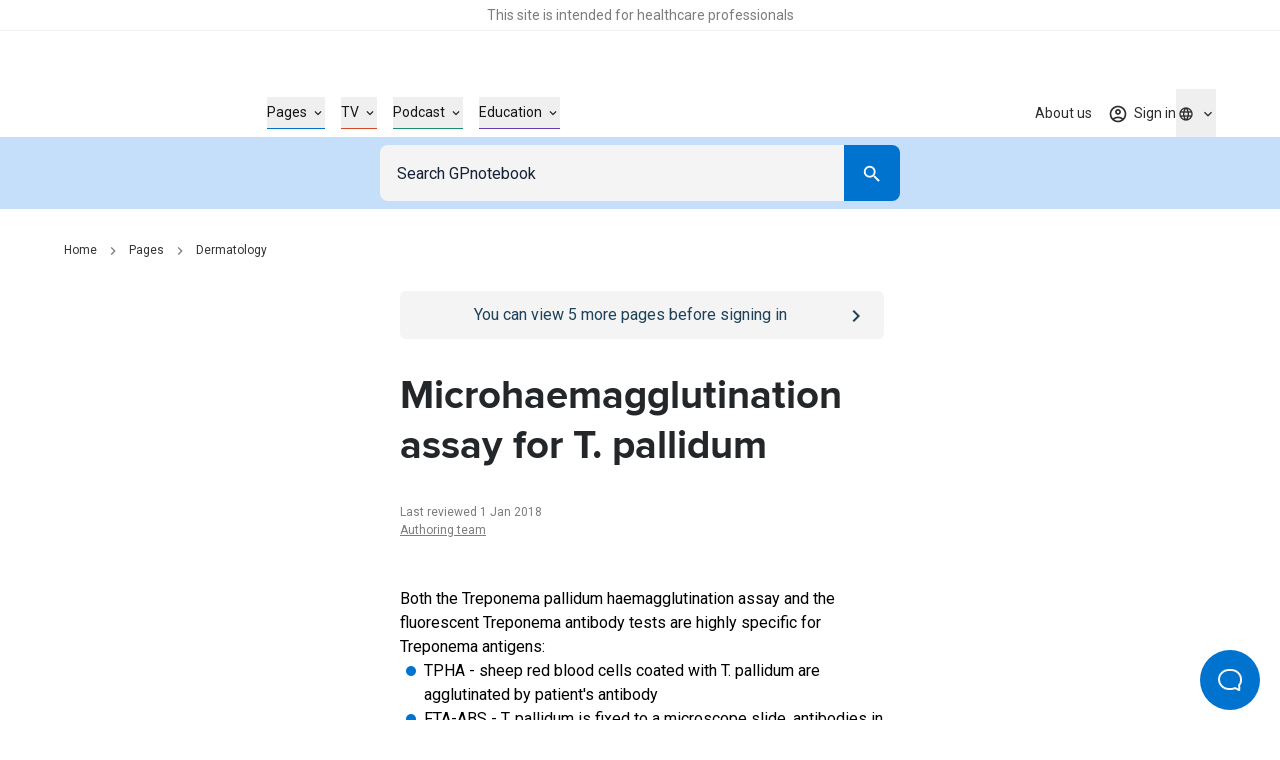

--- FILE ---
content_type: text/html; charset=utf-8
request_url: https://gpnotebook.com/pages/dermatology/microhaemagglutination-assay-for-t-pallidum
body_size: 28563
content:
<!DOCTYPE html><html lang="en"><head><meta charSet="utf-8"/><meta name="viewport" content="width=device-width"/><style>
              :root {
                --roboto-font: '__Roboto_4f1194', '__Roboto_Fallback_4f1194';
                --proxima-font: '__proxima_44a761', '__proxima_Fallback_44a761';
                --material-icons-font: '__materialIcons_db010f';
                --material-icons-outlined-font: '__materialIconsOutlined_c7d661';
              }</style><script type="application/ld+json">{"@context":"https://schema.org","@type":"Organization","url":"https://gpnotebook.com","name":"GPnotebook","logo":{"@type":"ImageObject","url":"https://cdn.sanity.io/images/7uf7fwhe/production/878697e10cb455c47f2fc8619027bd57cdb46ab2-44x12.svg"}}</script><script type="application/ld+json">{"@context":"https://schema.org","@type":"Article","headline":"TPHA / FTA-ABS","dateModified":"2018-01-01T11:00:00Z","author":[{"@type":"Organization","name":"Authoring team","url":"https://gpnotebook.com/contributors#37c7c43d11fc"}],"inLanguage":"en"}</script><script type="application/ld+json">{"@context":"https://schema.org","@type":"BreadcrumbList","itemListElement":[{"@type":"ListItem","name":"Home","item":"https://gpnotebook.com/","position":1},{"@type":"ListItem","name":"Pages","item":"https://gpnotebook.com/pages","position":2},{"@type":"ListItem","name":"Dermatology","item":"https://gpnotebook.com/pages/dermatology/dermatology","position":3}]}</script><title>Microhaemagglutination assay for T. pallidum – GPnotebook</title><meta name="description" content="TPHA and FTA-ABS are highly specific serological tests for Treponema pallidum antibodies, with high sensitivity in secondary/tertiary infection and early positivity."/><meta property="og:title" content="Microhaemagglutination assay for T. pallidum – GPnotebook"/><meta property="og:url" content="https://gpnotebook.com/pages/dermatology/microhaemagglutination-assay-for-t-pallidum"/><meta property="og:description" content="TPHA and FTA-ABS are highly specific serological tests for Treponema pallidum antibodies, with high sensitivity in secondary/tertiary infection and early positivity."/><meta property="og:type" content="website"/><meta property="og:image" content="https://cdn.sanity.io/images/7uf7fwhe/production/5f58fa05082079f2e73acd4206e39320a9886d8c-1200x630.jpg"/><meta property="twitter:image" content="https://cdn.sanity.io/images/7uf7fwhe/production/5f58fa05082079f2e73acd4206e39320a9886d8c-1200x630.jpg"/><meta property="og:image:alt" content="GPnotebook logo with blue square outline and notebook icon"/><meta name="twitter:card" content="summary_large_image"/><meta name="format-detection" content="telephone=no"/><link rel="canonical" href="https://gpnotebook.com/pages/dermatology/microhaemagglutination-assay-for-t-pallidum"/><link rel="alternate" href="https://gpnotebook.com/pages/dermatology/microhaemagglutination-assay-for-t-pallidum" hrefLang="x-default"/><link rel="alternate" href="https://gpnotebook.com/en-AU/pages/dermatology/microhaemagglutination-assay-for-t-pallidum" hrefLang="en-au"/><link rel="alternate" href="https://gpnotebook.com/en-IE/pages/dermatology/microhaemagglutination-assay-for-t-pallidum" hrefLang="en-ie"/><link rel="alternate" href="https://gpnotebook.com/en-GB/pages/dermatology/microhaemagglutination-assay-for-t-pallidum" hrefLang="en-gb"/><link rel="alternate" href="https://primarycarenotebook.com/pages/dermatology/microhaemagglutination-assay-for-t-pallidum" hrefLang="en-us"/><link rel="alternate" href="https://gpnotebook.com/fr/pages/dermatologie/test-de-microhemagglutination-pour-t-pallidum" hrefLang="fr"/><link rel="alternate" href="https://gpnotebook.com/de/pages/dermatologie/mikrohamagglutinationstest-fur-t-pallidum" hrefLang="de"/><link rel="alternate" href="https://gpnotebook.com/es/pages/dermatologia/ensayo-de-microhemaglutinacion-para-t-pallidum" hrefLang="es"/><style>
          :root {
            --accent-color: #0071CE;--page-accent-color: #0073CF;
          }
        </style><meta name="next-head-count" content="27"/><link rel="preload" href="/api/style" as="style"/><link rel="stylesheet" href="/api/style"/><script type="text/javascript">(()=>{window.gtag=window.gtag||function(){window.dataLayer.push(arguments)},window.dataLayer=window.dataLayer||[],window.gtag("consent","default",{ad_storage:"denied",ad_user_data:"denied",ad_personalization:"denied",analytics_storage:"denied",functionality_storage:"denied",personalization_storage:"denied",security_storage:"granted",wait_for_update:2e3}),window.gtag("set","ads_data_redaction",!0)})()</script><link rel="preload" href="/_next/static/media/47cbc4e2adbc5db9-s.p.woff2" as="font" type="font/woff2" crossorigin="anonymous" data-next-font="size-adjust"/><link rel="preload" href="/_next/static/media/9dfe514d96795742-s.p.woff2" as="font" type="font/woff2" crossorigin="anonymous" data-next-font="size-adjust"/><link rel="preload" href="/_next/static/media/ab6073fa5cf3c122.p.woff2" as="font" type="font/woff2" crossorigin="anonymous" data-next-font=""/><link rel="preload" href="/_next/static/media/1521326e67b96470.p.woff2" as="font" type="font/woff2" crossorigin="anonymous" data-next-font=""/><link rel="preload" href="/_next/static/css/82c085f5d2386acd.css" as="style"/><link rel="stylesheet" href="/_next/static/css/82c085f5d2386acd.css" data-n-g=""/><noscript data-n-css=""></noscript><script defer="" nomodule="" src="/_next/static/chunks/polyfills-42372ed130431b0a.js"></script><script src="https://web.cmp.usercentrics.eu/tcf/stub.js" defer="" data-nscript="beforeInteractive"></script><script defer="" src="/_next/static/chunks/4263.afd44cd738a36d91.js"></script><script defer="" src="/_next/static/chunks/8173.3eb92532cb8af184.js"></script><script defer="" src="/_next/static/chunks/807.62b081a96730de29.js"></script><script defer="" src="/_next/static/chunks/3028.6897a35823bf2a12.js"></script><script defer="" src="/_next/static/chunks/7752.56b4c8c4169bf4b0.js"></script><script defer="" src="/_next/static/chunks/5781.73c24d329e7fd460.js"></script><script src="/_next/static/chunks/webpack-df47a4aafb625541.js" defer=""></script><script src="/_next/static/chunks/framework-f0304ab921fd5d3d.js" defer=""></script><script src="/_next/static/chunks/main-8a5438f70213ae68.js" defer=""></script><script src="/_next/static/chunks/pages/_app-613a7856e234aeab.js" defer=""></script><script src="/_next/static/chunks/pages/%5B%5B...slug%5D%5D-7b4daddd7bce06d4.js" defer=""></script><script src="/_next/static/gbebmP1YTcpPMBiXOFEGb/_buildManifest.js" defer=""></script><script src="/_next/static/gbebmP1YTcpPMBiXOFEGb/_ssgManifest.js" defer=""></script></head><body><div id="__next"><button id="help-scout-loader-button" type="button" aria-label="Open Beacon popover" class="fixed z-50 w-[60px] h-[60px] bg-primary-bright-blue hover:bg-primary-dark-blue text-neutrals-25 rounded-full flex items-center justify-center help-scout-loader-button print:hidden"><svg width="24" height="22" xmlns="http://www.w3.org/2000/svg"><path d="M20.347 20.871l-.003-.05c0 .017.001.034.003.05zm-.243-4.278a2 2 0 0 1 .513-1.455c1.11-1.226 1.383-2.212 1.383-4.74C22 5.782 18.046 2 13.125 2h-2.25C5.954 2 2 5.78 2 10.399c0 4.675 4.01 8.626 8.875 8.626h2.25c.834 0 1.606-.207 3.212-.798a2 2 0 0 1 1.575.083l2.355 1.161-.163-2.878zM10.875 0h2.25C19.13 0 24 4.656 24 10.399c0 2.6-.25 4.257-1.9 6.08l.243 4.279c.072.845-.807 1.471-1.633 1.162l-3.682-1.816c-1.212.446-2.527.921-3.903.921h-2.25C4.869 21.025 0 16.142 0 10.4 0 4.656 4.869 0 10.875 0z" fill="currentColor"></path></svg></button><div class="relative flex flex-col min-h-screen"><div id="hcp-notification-container"><div role="document" class="print:hidden text-center text-neutrals-900 text-opacity-60 bg-neutrals-white py-4 min-h-[1.5rem] shadow-[inset_0_-1px_0_rgba(193,193,193,0.25)] -mr-[var(--fake-scrollbar-width)] pr-[var(--fake-scrollbar-width)] w-[calc(100%+var(--fake-scrollbar-width))] relative z-50" style="background-color:#fff"><div class="text-xxs md:text-xs inner-spacing w-full mx-auto max-w-[90rem]"><div class="rich-text"><p class="typo-3 text-center"><span style="color:inherit">This site is intended for healthcare professionals</span></p></div></div></div></div><div class="sticky top-0 bg-neutrals-white z-50 h-top-leaderboard flex justify-center print:hidden -mr-[var(--fake-scrollbar-width)] pr-[var(--fake-scrollbar-width)] w-[calc(100%+var(--fake-scrollbar-width))]"><div id="div-gpt-ad-1759410334217-0" class="overflow-hidden flex mt-8 justify-center items-center aspect-[20/3.125] h-[3.125rem] md:aspect-[45.5/5.625] md:h-[5.625rem] "></div></div><header class="print:hidden bg-neutrals-white sticky top-[var(--top-leaderboard-height)] left-0 right-0 z-50 -mr-[var(--fake-scrollbar-width)] w-[calc(100%+var(--fake-scrollbar-width))]"><div class="w-full relative h-header flex pr-[var(--fake-scrollbar-width)]"><div class="flex items-center justify-between h-full inner-spacing w-full mx-auto max-w-[90rem]"><div class="py-8"><a class="text-[2rem] lg:text-[2.375rem]" aria-label="Go to Homepage" href="/"><div class="h-[1em]" style="width:3.6666666666666665em" aria-label="GPnotebook logo"></div></a></div><div class="main-navigation border-t border-neutrals-50 lg:border-none absolute top-full left-0 right-0 overflow-y-auto overflow-x-hidden lg:overflow-y-visible lg:overflow-x-visible dynamic-header-main-menu bg-neutrals-white lg:top-auto lg:left-auto lg:right-auto lg:bg-transparent lg:static lg:flex lg:flex-grow lg:items-center lg:pl-56 lg:pr-0 lg:h-full lg:translate-x-[none] max-lg:content-visibility-auto max-lg:will-change-transform transition -translate-x-full"><div class="lg:h-full lg:!px-0 lg:w-auto lg:m-0 lg:flex lg:flex-grow lg:items-center lg:justify-between inner-spacing w-full mx-auto max-w-[90rem]"><div class="lg:h-full"><nav class="py-32 lg:py-0 lg:h-full" aria-label="Main menu" id="main-menu"><ul class="lg:flex lg:items-center lg:h-full"><li class="mb-16 last:mb-0 lg:mb-0 w-full lg:w-auto group/header-link lg:px-8 lg:h-full flex items-center" style="color:#0073CF"><button type="button" class="flex items-center justify-between w-full text-current text-base font-bold lg:border-b lg:border-current lg:text-s lg:font-normal"><span class="border-b border-current lg:border-b-0"><span class="py-4 lg:flex lg:items-center lg:group-hover/header-link:text-current text-neutrals-black">Pages<span aria-hidden="true" class="hidden lg:flex items-center justify-center material-icons-outlined text-[0.875rem] ml-4 flex-shrink-0 text-current lg:transition-[transform]" data-icon="expand_more"></span></span></span><span aria-hidden="true" class="inline-block lg:hidden material-icons-outlined ml-16 flex-shrink-0 text-neutrals-750" data-icon="chevron_right"></span></button></li><li class="mb-16 last:mb-0 lg:mb-0 w-full lg:w-auto group/header-link lg:px-8 lg:h-full flex items-center" style="color:#D94625"><button type="button" class="flex items-center justify-between w-full text-current text-base font-bold lg:border-b lg:border-current lg:text-s lg:font-normal"><span class="border-b border-current lg:border-b-0"><span class="py-4 lg:flex lg:items-center lg:group-hover/header-link:text-current text-neutrals-black">TV<span aria-hidden="true" class="hidden lg:flex items-center justify-center material-icons-outlined text-[0.875rem] ml-4 flex-shrink-0 text-current lg:transition-[transform]" data-icon="expand_more"></span></span></span><span aria-hidden="true" class="inline-block lg:hidden material-icons-outlined ml-16 flex-shrink-0 text-neutrals-750" data-icon="chevron_right"></span></button></li><li class="mb-16 last:mb-0 lg:mb-0 w-full lg:w-auto group/header-link lg:px-8 lg:h-full flex items-center" style="color:#1B8C6C"><button type="button" class="flex items-center justify-between w-full text-current text-base font-bold lg:border-b lg:border-current lg:text-s lg:font-normal"><span class="border-b border-current lg:border-b-0"><span class="py-4 lg:flex lg:items-center lg:group-hover/header-link:text-current text-neutrals-black">Podcast<span aria-hidden="true" class="hidden lg:flex items-center justify-center material-icons-outlined text-[0.875rem] ml-4 flex-shrink-0 text-current lg:transition-[transform]" data-icon="expand_more"></span></span></span><span aria-hidden="true" class="inline-block lg:hidden material-icons-outlined ml-16 flex-shrink-0 text-neutrals-750" data-icon="chevron_right"></span></button></li><li class="mb-16 last:mb-0 lg:mb-0 w-full lg:w-auto group/header-link lg:px-8 lg:h-full flex items-center" style="color:#653AAC"><button type="button" class="flex items-center justify-between w-full text-current text-base font-bold lg:border-b lg:border-current lg:text-s lg:font-normal"><span class="border-b border-current lg:border-b-0"><span class="py-4 lg:flex lg:items-center lg:group-hover/header-link:text-current text-neutrals-black">Education<span aria-hidden="true" class="hidden lg:flex items-center justify-center material-icons-outlined text-[0.875rem] ml-4 flex-shrink-0 text-current lg:transition-[transform]" data-icon="expand_more"></span></span></span><span aria-hidden="true" class="inline-block lg:hidden material-icons-outlined ml-16 flex-shrink-0 text-neutrals-750" data-icon="chevron_right"></span></button></li></ul></nav></div><div class="border-t border-neutrals-50 py-24 lg:py-0 lg:border-t-0 lg:ml-auto lg:h-full lg:relative lg:z-[2]"><nav aria-label="Secondary menu" class="lg:h-full"><ul class="lg:flex lg:items-center lg:h-full"><li class="lg:relative flex items-center lg:after lg:after:absolute lg:after:right-0 lg:after:top-1/2 lg:after:-translate-y-1/2 lg:after:w-px lg:after:h-[1.625rem] lg:after:bg-secondary-dusk lg:last:after:hidden lg:h-full"><a class="text-base font-bold py-8 lg:text-s lg:font-normal flex items-center lg:py-[.0625rem] lg:px-16 cursor-pointer lg:hover:text-accent transition lg:h-full text-neutrals-black lg:text-neutrals-black/90" href="/about-us">About us</a></li></ul></nav><div class="flex mt-24 lg:hidden"><div class="w-full flex flex-col"><div class="w-full flex flex-col"><button class="group border transition-colors rounded-lg outline-primary-bright-blue disabled:bg-neutrals-50 disabled:border-neutrals-50 bg-neutrals-white text-neutrals-black py-8 border-neutrals-300 hover:border-neutrals-200 min-h-48 px-16" id="headlessui-listbox-button-:Rrdqid6b6:" type="button" aria-haspopup="listbox" aria-expanded="false" data-headlessui-state=""><div class="flex"><div class="flex items-center flex-1 text-neutrals-500"><span class="flex items-center justify-center w-20 flex-shrink-0 mr-1.5"><span class="material-icons-outlined text-base text-current" data-icon="language"></span></span>Global (English)</div><div class="flex items-center justify-center transition-transform ml-8"><svg xmlns="http://www.w3.org/2000/svg" width="24" height="24" viewBox="0 0 24 24" class="fill-current pointer-events-none"><path d="m7 10 5 5 5-5z"></path></svg></div></div></button></div></div></div></div></div></div><div class="flex gap-16 lg:h-full lg:relative lg:z-[2]"><div class="self-center h-full"><div class="lg:relative h-full group flex justify-center not-logged-restricted"><button type="button" class="flex items-center justify-center transition text-neutrals-black/90 h-full lg:group-hover:text-primary-bright-blue" aria-label="Toggle user navigation" aria-expanded="false" aria-controls="user-navigation-dropdown"><span class="flex justify-center items-center relative"><span class="material-icons-outlined text-current text-xl" data-icon="account_circle" aria-hidden="true"></span><span class="material-icons absolute -top-1 -right-1 text-primary-bright-blue text-[.8125rem] z-1 before:!mt-0 non-pro-restricted" data-icon="check_circle"></span></span><span class="material-icons-outlined text-current text-base ml-4 flex-shrink-0 transition-[transform] rotate-0" data-icon="expand_more"></span></button><div data-open="false" class="shadow-main lg:shadow-none border-t border-neutrals-50 lg:border-none absolute transition top-full right-0 left-0 lg:left-1/2 lg:right-auto lg:translate-x-[-50%] lg:pt-8 invisible opacity-0" id="user-navigation-dropdown"><ul class="lg:rounded-[.3125rem] bg-neutrals-white lg:shadow-main py-8 lg:py-4 min-w-[10.3125rem]"><li class=""><a class="flex items-center text-left w-full py-8 lg:py-4 px-16 relative text-base lg:text-s text-neutrals-black before:h-1/2 before:w-0.5 before:absolute before:top-1/2 before:left-0 before:-translate-y-1/2 before:transition lg:hover:before:bg-primary-beau-blue before:bg-transparent" href="/account/personal-details">Personal details</a></li><li class="border-t border-secondary-dusk mt-8 pt-8 lg:mt-0 lg:pt-0"><button type="button" class="flex items-center text-left w-full py-8 lg:py-4 px-16 relative text-base lg:text-s text-neutrals-black before:h-1/2 before:w-0.5 before:absolute before:top-1/2 before:left-0 before:-translate-y-1/2 before:transition lg:hover:before:bg-primary-beau-blue before:bg-transparent">Sign out</button></li></ul></div></div><a class="h-full flex items-center justify-center text-s text-neutrals-black/90 lg:hover:text-accent transition logged-in-restricted" href="/sign-in?from=%2Fpages%2Fdermatology%2Fmicrohaemagglutination-assay-for-t-pallidum"><span class="material-icons-outlined text-current text-xl" data-icon="account_circle" aria-hidden="true"></span><span class="inline-flex mt-px ml-1.5 flex-shrink-0">Sign in</span></a></div><div class="hidden lg:flex"><div class="group relative flex flex-col items-center h-full transition-opacity"><button type="button" aria-label="Click to show country dropdown. Current locale=en" class="h-full border border-neutrals-50 w-full flex items-center justify-between lg:justify-center lg:w-auto text-base lg:text-s focus:border-secondary-electric lg:focus:border-transparent lg:border-0 transition lg:hover:text-secondary-electric lg:group-hover:text-secondary-electric text-neutrals-black/90"><span class="flex items-center"><span class="flex items-center justify-center w-5 flex-shrink-0"><span class="material-icons-outlined text-base text-current" data-icon="language"></span></span></span><span class="transition-transform flex items-center justify-center flex-shrink-0 ml-1 rotate-0"><span class="hidden lg:flex text-inherit material-icons-outlined text-base" data-icon="expand_more"></span><span data-icon="arrow_drop_down" class="material-icons-outlined lg:hidden"></span></span></button><div class="absolute top-full left-1/2 -translate-x-1/2 pt-8 transition invisible opacity-0"></div></div></div><div class="flex lg:hidden"><button type="button" class="transition cursor-pointer" aria-expanded="false" aria-controls="main-menu" aria-label="Open menu"><span class="block w-18 h-12 relative rotate-0 transition" aria-hidden="true"><span class="block absolute h-0.5 bg-neutrals-750 opacity-100 transition top-0 w-full left-0"></span><span class="block absolute h-0.5 bg-neutrals-750 opacity-100 transition w-full left-0 top-[.3125rem] rotate-0"></span><span class="block absolute h-0.5 bg-neutrals-750 opacity-100 transition w-full left-0 top-[.3125rem] rotate-0"></span><span class="block absolute h-0.5 bg-neutrals-750 opacity-100 transition top-2.5 w-full left-0"></span></span></button></div></div></div></div></header><button type="button" class="block fixed inset-0 bg-secondary-indigo-dye/30 z-[49] cursor-default h-full w-full transition-all duration-200 invisible opacity-0"><span class="sr-only">Close menu</span></button><nav id="search" class="z-40 left-0 right-0 sticky top-[calc(var(--header-height)+var(--top-leaderboard-height))] transition print:hidden"><div class="bg-primary-beau-blue -mr-[var(--fake-scrollbar-width)]"><div class="pr-[var(--fake-scrollbar-width)]"><div class="flex justify-center content-center py-8 px-16 max-w-[34.5rem] mx-auto"><form class="inline-flex flex-col flex-1" role="search"><div class="w-full inline-flex text-inherit border-current flex-grow h-56"><div class="relative pr-0 flex-1"><input name="query" class="outline-none w-full h-full border border-transparent border-r-0 block flex-grow p-16 bg-secondary-off-white text-base text-neutrals-black placeholder:text-secondary-oxford-blue rounded-l-lg rounded-r-none focus:border-secondary-electric focus:scale-100 active:bg-neutrals-white focus:bg-neutrals-white transition" placeholder="Search GPnotebook" type="search"/></div><div class="flex-shrink-0 h-full w-56 md:w-56"><button class="flex justify-center items-center group/button text-base transition-all px-16 py-12 h-auto min-h-[3rem] w-full md:w-auto rounded-lg text-neutrals-white bg-primary-bright-blue lg:enabled:hover:bg-primary-dark-blue focus:bg-primary-dark-blue disabled:bg-neutrals-75 !text-primary-bright-blue hover:!text-primary-dark-blue focus:!text-primary-dark-blue rounded-l-none !text-inherit !bg-current h-full md:w-full" type="submit" aria-label="Search"><span class="material-icons-outlined text-neutrals-white block text-[1.375rem]" data-icon="search"></span></button></div></div></form></div></div></div></nav><div id="banner-container" class="sticky top-[calc(var(--header-height)+var(--search-bar-height)+var(--top-leaderboard-height))] z-[41] transition -mr-[var(--fake-scrollbar-width)] print:hidden"></div><main class="w-full max-w-[90rem] mx-auto has-enabled-mpu-ads grid grid-cols-1 xl:grid-cols-[minmax(0,1fr),fit-content(28.75rem)]"><div><div class="pt-16 lg:pt-32 pb-64 lg:pb-96"><div class="inner-spacing xl:!pr-0 w-full mx-auto max-w-[90rem]"><div class="w-full mb-16 lg:mb-32"><nav class="w-full" aria-label="Breadcrumb"><ul class="hidden md:flex items-center"><li class="flex items-center"><a class="lg:hover:text-current lg:hover:underline lg:focus:text-current lg:focus:underline transition text-xs text-neutrals-800" href="/">Home</a><span class="material-icons-outlined mx-8 text-base text-neutrals-400" data-icon="chevron_right"></span></li><li class="flex items-center"><a class="lg:hover:text-current lg:hover:underline lg:focus:text-current lg:focus:underline transition text-xs text-neutrals-800" href="/pages">Pages</a><span class="material-icons-outlined mx-8 text-base text-neutrals-400" data-icon="chevron_right"></span></li><li class="flex items-center"><a class="lg:hover:text-current lg:hover:underline lg:focus:text-current lg:focus:underline transition text-xs text-neutrals-800" href="/pages/dermatology/dermatology">Dermatology</a></li></ul><a class="flex md:hidden items-center text-xs text-neutrals-800 print:hidden" label="Dermatology" href="/pages/dermatology/dermatology"><span class="material-icons-outlined mr-8 text-base text-neutrals-800 rotate-180 h-[1em] w-[0.75em]" data-icon="chevron_right"></span>Dermatology</a></nav></div><div class="px-16 py-12 bg-secondary-indigo-dye text-neutrals-white rounded-md relative lg:hidden print:hidden mb-16 logged-in-restricted" style="background-color:#F4F4F4;color:#1D4259"><div class="flex w-full gap-12 text-base"><a class="absolute h-full w-full inset-0" href="/sign-in"><span class="sr-only">Go to <!-- -->/sign-in<!-- --> page</span></a><div class="flex-grow lg:hover:[&amp;_a]:!text-primary-beau-blue"><div class="rich-text text-center"><p class="normal text-center"><span style="color:inherit">You can view <!-- -->5<!-- --> more pages before signing in</span></p></div></div><div class="inline-flex items-center flex-shrink-0 text-primary-beau-blue rounded-md relative"><span class="material-icons-outlined text-[1.5rem]" data-icon="chevron_right" aria-hidden="true" style="color:#1D4259"></span></div></div></div><div class="w-full xl:grid xl:gap-x-32 xl:grid-cols-[19rem,minmax(0,1fr)] xl:max-w-[61rem]"><article class="xl:col-start-2 xl:col-end-4 print:xl:col-start-1"><div class="px-16 py-12 bg-secondary-indigo-dye text-neutrals-white rounded-md relative hidden lg:flex print:hidden mb-32 logged-in-restricted" style="background-color:#F4F4F4;color:#1D4259"><div class="flex w-full gap-12 text-base"><a class="absolute h-full w-full inset-0" href="/sign-in"><span class="sr-only">Go to <!-- -->/sign-in<!-- --> page</span></a><div class="flex-grow lg:hover:[&amp;_a]:!text-primary-beau-blue"><div class="rich-text text-center"><p class="normal text-center"><span style="color:inherit">You can view <!-- -->5<!-- --> more pages before signing in</span></p></div></div><div class="inline-flex items-center flex-shrink-0 text-primary-beau-blue rounded-md relative"><span class="material-icons-outlined text-[1.5rem]" data-icon="chevron_right" aria-hidden="true" style="color:#1D4259"></span></div></div></div><div><h1 class="heading-2 md:heading-3 text-secondary-charleston">Microhaemagglutination assay for T. pallidum</h1><p class="text-xs text-neutrals-400 mt-32"><time>Last reviewed 1 Jan 2018</time></p><p class="flex flex-wrap text-xs text-neutrals-400"><span><a class="transition underline lg:hover:text-primary-bright-blue" href="/contributors#37c7c43d11fc">Authoring team</a></span></p></div><div class="flex xl:hidden justify-center pt-48 print:hidden"><div class="h-[18.625rem]"></div></div><section class="pt-48 pb-40 empty:pb-0"><div class="rich-text richtext-spaced"><p class="normal">Both the Treponema pallidum haemagglutination assay and the fluorescent Treponema antibody tests are highly specific for Treponema antigens:</p><ul><li class="custom-list-style text-left">TPHA - sheep red blood cells coated with T. pallidum are agglutinated by patient&#x27;s antibody</li><li class="custom-list-style text-left">FTA-ABS - T. pallidum is fixed to a microscope slide, antibodies in patient&#x27;s serum attach and are detected by the addition of fluorescent anti-human immunoglobulin. The test is positive in 90% of patients with primary infection and positive in all patients with secondary or tertiary infection. It can be adapted to detect either IgG or IgM antibody. This test becomes positive in early disease (at about 3-4 weeks after infection - at the same time as the reagin tests).</li></ul><p class="normal">False positives may result from non-sexually transmitted treponemal diseases of the tropics - such as Yaws and Pinta. Differentiation requires a careful history and examination.</p><p class="normal">In some texts the THPA is referred to as the microhaemagglutination assay for antibodies to Treponema pallidum.</p></div></section><div class="relative w-full"><hr class="absolute w-full left-0 right-0 text-neutrals-100"/></div><div class="flex xl:hidden justify-center print:hidden pt-48"><div class="h-[18.625rem]"></div></div><section class="pt-48 pb-40 content-visibility-auto contain-intrinsic-size-[auto_var(--size)]" style="--size:16.75rem"><h2 class="heading-4 text-secondary-charleston mb-40">Related pages</h2><ul><li class="first:mt-0 mt-16"><a class="flex justify-between group py-0.5" href="/pages/infectious-disease/yaws"><span class="lg:group-hover:text-primary-bright-blue lg:group-hover:underline lg:group-focus:text-primary-bright-blue lg:group-focus:underline transition">Yaws</span><span aria-hidden="true" class="material-icons-outlined text-primary-bright-blue shrink-0" data-icon="chevron_right"></span></a></li><li class="first:mt-0 mt-16"><a class="flex justify-between group py-0.5" href="/pages/infectious-disease/syphilis"><span class="lg:group-hover:text-primary-bright-blue lg:group-hover:underline lg:group-focus:text-primary-bright-blue lg:group-focus:underline transition">Syphilis</span><span aria-hidden="true" class="material-icons-outlined text-primary-bright-blue shrink-0" data-icon="chevron_right"></span></a></li><li class="first:mt-0 mt-16"><a class="flex justify-between group py-0.5" href="/pages/infectious-disease/pinta"><span class="lg:group-hover:text-primary-bright-blue lg:group-hover:underline lg:group-focus:text-primary-bright-blue lg:group-focus:underline transition">Pinta</span><span aria-hidden="true" class="material-icons-outlined text-primary-bright-blue shrink-0" data-icon="chevron_right"></span></a></li></ul></section><section><div class="print:hidden"><span id="aaf8f338-5fb2-4ac5-a326-166b8179d6a3" class="-translate-y-[calc(var(--search-bar-height)+var(--header-height)+var(--top-leaderboard-height)+2rem)] h-0 block"></span><div class="empty:hidden xl:rounded-md relative overflow-x-hidden pt-24 pb-24 md:pt-32 md:pb-32"><div style="display:contents"><div class="flex flex-col lg:flex-row gap-16 lg:gap-32 content-visibility-auto contain-intrinsic-size-[auto_18.75rem]"><div class="flex-col px-16 lg:px-24 py-32 w-full rounded-md bg-secondary-indigo-dye text-neutrals-white flex lg:block lg:columns-2 lg:gap-x-32"><h2 class="font-heading font-bold text-xl lg:text-4xl">Create an account to add page annotations</h2><div class="order-2 pt-32 lg:pt-40 lg:break-after-column"><div class="flex gap-8 items-center"><a label="[object Object]" class="inline-flex justify-center items-center group/button text-base transition-all px-16 py-12 h-auto min-h-[3rem] w-full md:w-auto rounded-lg btn-special overflow-hidden z-[1] enabled:bg-blue-grey-light relative after:absolute after:transition-all after:opacity-0 after:z-[-1] after:w-full after:h-full lg:enabled:after:content-[&#x27;&#x27;] after:bg-blue-grey-dark text-neutrals-black disabled:bg-neutrals-75 disabled:text-neutrals-300 bg-blue-grey-light after:content-[&#x27;&#x27;] !w-full" href="/register"><div class="rich-text"><p class="normal">Create a <strong>free</strong> account</p></div></a></div></div><div class="lg:inline-block"><div class="text-base lg:text-s mt-16 lg:mt-0"><div class="rich-text"><p class="normal">Add information to this page that would be handy to have on hand during a consultation, such as a web address or phone number. This information will always be displayed when you visit this page</p></div></div></div></div></div></div></div></div></section><section><div class="print:hidden"><span id="73f21080-c16a-4da4-a488-fc377ec72f8f" class="-translate-y-[calc(var(--search-bar-height)+var(--header-height)+var(--top-leaderboard-height)+2rem)] h-0 block"></span><div class="empty:hidden xl:rounded-md relative overflow-x-hidden pt-24 pb-24 md:pt-32 md:pb-24"></div></div></section><section><div class="print:hidden"><span id="4b479e38-8cf5-44d5-a694-25dd49b10ecc" class="-translate-y-[calc(var(--search-bar-height)+var(--header-height)+var(--top-leaderboard-height)+2rem)] h-0 block"></span><div class="empty:hidden xl:rounded-md relative overflow-x-hidden pt-24 pb-24 md:pt-24 md:pb-24"><div style="display:contents"><button class="flex justify-center items-center group/button text-base transition-all px-16 py-12 h-auto min-h-[3rem] w-full md:w-auto rounded-lg text-secondary-charleston bg-transparent border border-primary-bright-blue lg:enabled:hover:bg-primary-dark-blue lg:enabled:hover:text-neutrals-white disabled:border-neutrals-350 disabled:text-neutrals-350 w-full md:!w-1/2 print:hidden" type="button"><span role="img" class="mr-8 block text-[1.25rem] before:transition transition material-icons-outlined material-icons-outlined text-[1.5rem] !h-24 !w-24 text-primary-bright-blue lg:group-hover/button:text-neutrals-white" data-icon="print"></span><span class="btn-label">Print page</span></button></div></div></div></section><button type="button" class="w-full mt-32 print:hidden content-visibility-auto contain-intrinsic-size-[auto_5rem]" aria-label="Report an issue"><div class="px-16 py-12 bg-secondary-off-white text-secondary-oxford-blue rounded-md"><div class="flex w-full gap-12 text-base"><div class="flex-grow lg:hover:[&amp;_a]:!text-neutrals-300"><div class="rich-text text-center text-primary-bright-blue text-center"><p class="normal">Something wrong with this page? <strong>Let us know</strong></p></div></div><div class="inline-flex items-center flex-shrink-0 text-neutrals-300 rounded-md"><span class="material-icons-outlined fill-current text-[1.5rem] text-primary-bright-blue" data-icon="chevron_right"></span></div></div></div></button></article></div></div></div></div><aside id="side-ads-container" class="relative pt-36 border-t border-secondary-indigo-dye/20 xl:border-none print:hidden xl:py-64"><div class="flex flex-col sm:flex-row xl:flex-col justify-center gap-16 xl:gap-20 xl:sticky top-[calc(var(--header-height)+var(--search-bar-height)+var(--banner-container-height)+var(--top-leaderboard-height)+1.5rem)]"><div class="w-[24.75rem] h-[15.625rem]"></div><div class="w-[24.75rem] h-[15.625rem]"></div></div></aside></main><div id="footer-ads-container" class="flex justify-center xl:border-t xl:border-secondary-indigo-dye/20 print:hidden"><div id="div-gpt-ad-1759410528763-0" class="overflow-hidden flex my-36 justify-center items-center aspect-[20/3.125] h-[3.125rem] md:aspect-[45.5/5.625] md:h-[5.625rem] "></div></div><div style="display:contents"><footer class="flex flex-col bg-secondary-off-white print:hidden -mr-[var(--fake-scrollbar-width)] pr-[var(--fake-scrollbar-width)] content-visibility-auto lg:contain-intrinsic-size-[auto_50rem] contain-intrinsic-size-[auto_30rem] mt-auto"><div class="inner-spacing w-full mx-auto max-w-[90rem]"><div class="flex flex-col lg:flex-row lg:justify-between pt-32 lg:pt-40 pb-32 lg:pb-54 gap-x-[16rem] gap-y-64"><div class="flex-1"><a class="text-[2rem] lg:text-[2.375rem]" aria-label="Go to Homepage" href="/"><div class="h-[1em]" style="width:3.6666666666666665em" aria-label="GPnotebook logo"></div></a><div class="mt-64"><div class="rich-text"><p class="normal">The content herein is provided for informational purposes and does not replace the need to apply professional clinical judgement when diagnosing or treating any medical condition. A licensed medical practitioner should be consulted for diagnosis and treatment of any and all medical conditions.</p></div></div><div class="mt-24 font-bold text-secondary-charleston flex items-center"><span class="flex-shrink-0">Connect</span><ul class="flex w-full md:flex-row flex-row flex-wrap -ml-12 -mt-12"><li class="ml-24 mt-12"><a target="_blank" rel="noreferrer noopener" aria-label="Twitter" role="link" class="rounded-full lg:hover:shadow-center-black-15 h-full flex justify-center items-center cursor-pointer text-[1.6875rem] transition-all" href="https://twitter.com/gpnotebook"><div role="img"></div></a></li><li class="ml-24 mt-12"><a target="_blank" rel="noreferrer noopener" aria-label="LinkedIn" role="link" class="rounded-full lg:hover:shadow-center-black-15 h-full flex justify-center items-center cursor-pointer text-[1.6875rem] transition-all" href="https://uk.linkedin.com/company/gpnotebook"><div role="img"></div></a></li><li class="ml-24 mt-12"><a target="_blank" rel="noreferrer noopener" aria-label="Facebook" role="link" class="rounded-full lg:hover:shadow-center-black-15 h-full flex justify-center items-center cursor-pointer text-[1.6875rem] transition-all" href="https://www.facebook.com/theGPnotebook/"><div role="img"></div></a></li></ul></div></div><ul class="flex-1"><li><a class="group flex justify-between font-bold text-secondary-charleston py-8 md:py-12 transition" href="/about-us"><span class="after:block after:border-solid after:border-0 after:border-primary-bright-blue after:border-b after:scale-x-0 after:transition after:origin-left lg:group-hover:after:scale-x-100">About</span><span class="inline-block material-icons-outlined flex-shrink-0 text-primary-bright-blue transition lg:group-hover:translate-x-1/3" data-icon="chevron_right"></span></a></li><li><a class="group flex justify-between font-bold text-secondary-charleston py-8 md:py-12 transition" href="/contact-us"><span class="after:block after:border-solid after:border-0 after:border-primary-bright-blue after:border-b after:scale-x-0 after:transition after:origin-left lg:group-hover:after:scale-x-100">Contact</span><span class="inline-block material-icons-outlined flex-shrink-0 text-primary-bright-blue transition lg:group-hover:translate-x-1/3" data-icon="chevron_right"></span></a></li><li><a class="group flex justify-between font-bold text-secondary-charleston py-8 md:py-12 transition" href="/advertise"><span class="after:block after:border-solid after:border-0 after:border-primary-bright-blue after:border-b after:scale-x-0 after:transition after:origin-left lg:group-hover:after:scale-x-100">Advertise</span><span class="inline-block material-icons-outlined flex-shrink-0 text-primary-bright-blue transition lg:group-hover:translate-x-1/3" data-icon="chevron_right"></span></a></li><li><a target="_blank" rel="noreferrer noopener" class="group flex justify-between font-bold text-secondary-charleston py-8 md:py-12 transition" href="https://gpnotebook.helpscoutdocs.com/"><span class="after:block after:border-solid after:border-0 after:border-primary-bright-blue after:border-b after:scale-x-0 after:transition after:origin-left lg:group-hover:after:scale-x-100">Help</span><span class="inline-block material-icons-outlined flex-shrink-0 text-primary-bright-blue transition lg:group-hover:translate-x-1/3" data-icon="chevron_right"></span></a></li></ul></div></div><div class="bg-secondary-oxford-blue py-16 -mr-[var(--fake-scrollbar-width)] pr-[var(--fake-scrollbar-width)]"><div class="inner-spacing w-full mx-auto max-w-[90rem]"><ul class="flex flex-wrap flex-col items-center mb-16 sm:items-start sm:justify-center sm:flex-row"><li class="[&amp;:not(:first-of-type)]:mt-16 sm:[&amp;:not(:first-of-type)]:ml-24 sm:[&amp;:not(:first-of-type)]:mt-0"><a class="text-s text-neutrals-white/90 whitespace-nowrap after:block after:border-solid after:border-0 after:border-neutrals-100 after:border-b after:scale-x-0 after:transition after:origin-left lg:hover:after:scale-x-100" href="/privacy-policy">Privacy policy</a></li><li class="[&amp;:not(:first-of-type)]:mt-16 sm:[&amp;:not(:first-of-type)]:ml-24 sm:[&amp;:not(:first-of-type)]:mt-0"><a class="text-s text-neutrals-white/90 whitespace-nowrap after:block after:border-solid after:border-0 after:border-neutrals-100 after:border-b after:scale-x-0 after:transition after:origin-left lg:hover:after:scale-x-100" href="/terms-of-use">Terms of use</a></li><li class="[&amp;:not(:first-of-type)]:mt-16 sm:[&amp;:not(:first-of-type)]:ml-24 sm:[&amp;:not(:first-of-type)]:mt-0"><a class="text-s text-neutrals-white/90 whitespace-nowrap after:block after:border-solid after:border-0 after:border-neutrals-100 after:border-b after:scale-x-0 after:transition after:origin-left lg:hover:after:scale-x-100" href="/editorial-process-and-policies">Editorial process and policies</a></li><li class="[&amp;:not(:first-of-type)]:mt-16 sm:[&amp;:not(:first-of-type)]:ml-24 sm:[&amp;:not(:first-of-type)]:mt-0"><button class="text-s text-neutrals-white/90 whitespace-nowrap after:block after:border-solid after:border-0 after:border-neutrals-100 after:border-b after:scale-x-0 after:transition after:origin-left lg:hover:after:scale-x-100" type="button">Privacy settings</button></li></ul><div class="text-neutrals-100"><div class="rich-text"><p class="typo-4">Copyright 2026 Oxbridge Solutions Limited, a subsidiary of OmniaMed Communications Limited. All rights reserved. Any distribution or duplication of the information contained herein is strictly prohibited. Oxbridge Solutions receives funding from advertising but maintains editorial independence.</p></div></div></div></div></footer></div></div><!--$--><!--/$--><!--$--><!--/$--></div><script id="__NEXT_DATA__" type="application/json">{"props":{"pageProps":{"routeData":{"id":"7d13d5a753402e7dc9606d1e49c58b70","title":"Microhaemagglutination assay for T. pallidum","slug":"/pages/dermatology/tpha-fta-abs","searchPreselectedTab":"clinicalReference","showExpandedSearchBox":false,"hideNavigation":false,"showHCPNotification":true,"redirect":null,"content":[{"_key":"8a7182b358cb","_type":"block","children":[{"_key":"8a7182b358cb0","_type":"span","marks":[],"text":"Both the Treponema pallidum haemagglutination assay and the fluorescent Treponema antibody tests are highly specific for Treponema antigens:"}],"markDefs":[],"style":"normal"},{"_key":"153178ed9065","_type":"block","children":[{"_key":"153178ed90650","_type":"span","marks":[],"text":"TPHA - sheep red blood cells coated with T. pallidum are agglutinated by patient's antibody"}],"level":1,"listItem":"bullet","markDefs":[],"style":"normal"},{"_key":"5e94bc4e2c92","_type":"block","children":[{"_key":"5e94bc4e2c920","_type":"span","marks":[],"text":"FTA-ABS - T. pallidum is fixed to a microscope slide, antibodies in patient's serum attach and are detected by the addition of fluorescent anti-human immunoglobulin. The test is positive in 90% of patients with primary infection and positive in all patients with secondary or tertiary infection. It can be adapted to detect either IgG or IgM antibody. This test becomes positive in early disease (at about 3-4 weeks after infection - at the same time as the reagin tests)."}],"level":1,"listItem":"bullet","markDefs":[],"style":"normal"},{"_key":"7051af2bc1c9","_type":"block","children":[{"_key":"7051af2bc1c90","_type":"span","marks":[],"text":"False positives may result from non-sexually transmitted treponemal diseases of the tropics - such as Yaws and Pinta. Differentiation requires a careful history and examination."}],"markDefs":[],"style":"normal"},{"_key":"673ddad58cf9","_type":"block","children":[{"_key":"673ddad58cf90","_type":"span","marks":[],"text":"In some texts the THPA is referred to as the microhaemagglutination assay for antibodies to Treponema pallidum."}],"markDefs":[],"style":"normal"}],"editorialDetails":[{"type":"reviewed","date":1514804400000}],"publishedDate":"2018-01-01","docereeSpeciality":"Dermatology","primaryCategory":{"id":"5","name":"Dermatology","primary":true},"breadcrumbs":{"items":[{"key":"home","label":"Home","href":"/"},{"key":"clinical-leader","label":"Pages","href":"/pages"},{"key":"category-page","label":"Dermatology","href":"/pages/dermatology/dermatology"}]},"sections":[{"key":"aaf8f338-5fb2-4ac5-a326-166b8179d6a3","type":"addAnnotationAndReflectiveNoteSection","props":{"loggedInAnnotationProps":{"title":"Page annotations","description":[{"_key":"7a43c9ed8b30","_type":"block","children":[{"_key":"fbd1a055b9af","_type":"span","marks":[],"text":"Add information to this page that would be handy to have on hand during a consultation. This information will always be displayed when you visit this page"}],"markDefs":[],"style":"normal"}],"buttonLabel":[{"_key":"ed77f6643270","_type":"block","children":[{"_key":"4eac15cf22720","_type":"span","marks":[],"text":"+ Add page annotation"}],"markDefs":[],"style":"normal"}]},"loggedOutAnnotationProps":{"title":"Create an account to add page annotations","description":[{"_key":"9b8790e6f7bc","_type":"block","children":[{"_key":"e4c78e3dd742","_type":"span","marks":[],"text":"Add information to this page that would be handy to have on hand during a consultation, such as a web address or phone number. This information will always be displayed when you visit this page"}],"markDefs":[],"style":"normal"}],"buttonLabel":[{"_key":"bf1e5bc8a84f","_type":"block","children":[{"_key":"3d5fb06f16e3","_type":"span","marks":[],"text":"Create a "},{"_key":"9003220a367f","_type":"span","marks":["strong"],"text":"free"},{"_key":"2b0bf52b11ac","_type":"span","marks":[],"text":" account"}],"markDefs":[],"style":"normal"}],"link":{"href":"/register"}},"proReflectiveNoteProps":{"title":"Reflective notes","description":[{"_key":"8489a3293b7b","_type":"block","children":[{"_key":"6514f69242a0","_type":"span","marks":[],"text":"Add a reflective note to help with your CPD. You can see all your reflective notes in your CPD dashboard"}],"markDefs":[],"style":"normal"}],"buttonLabel":[{"_key":"7dbd125d570e","_type":"block","children":[{"_key":"613ec8554c72","_type":"span","marks":[],"text":"+ Add reflective note"}],"markDefs":[],"style":"normal"}]},"nonProReflectiveNoteProps":{"title":"Reflective notes","description":[{"_key":"bb1009450bd8","_type":"block","children":[{"_key":"c215e443973a","_type":"span","marks":[],"text":"Upgrade to Pro to add a reflective note to help with your CPD"}],"markDefs":[],"style":"normal"}],"buttonLabel":[{"_key":"837bd630a241","_type":"block","children":[{"_key":"e819bbe30f1a","_type":"span","marks":[],"text":"Learn more about Pro"}],"markDefs":[],"style":"normal"}]},"reflectiveNoteModalSettings":{"title":"Add reflective note","explanatoryTextRaw":[{"_key":"6044a9c35e7c","_type":"block","children":[{"_key":"94fcaf9f3afb0","_type":"span","marks":[],"text":"Describe what you learned from this activity and how it relates to your clinical practice."}],"markDefs":[],"style":"normal"}],"successMessageRaw":[{"_key":"dae5a85a93e3","_type":"block","children":[{"_key":"7905516b35370","_type":"span","marks":[],"text":"Reflective note added successfully!"}],"markDefs":[],"style":"normal"}],"dropdownItems":[{"label":"Communication","value":"Communication"},{"label":"Investigation","value":"Investigation"},{"label":"Diagnosis","value":"Diagnosis"},{"label":"Management","value":"Management"},{"label":"Prescribing","value":"Prescribing"},{"label":"Non-drug treatment","value":"Non-drug treatment"},{"label":"Referral","value":"Referral"},{"label":"CPD","value":"CPD"},{"label":"Other","value":"Other"}],"addButtonLabel":"Add reflective note to CPD Dashboard","addAnotherButtonLabel":"Add another"},"annotationNoteModalSettings":{"title":"Add annotation to this page","successMessageRaw":[{"_key":"4ae8bc3b7d20","_type":"block","children":[{"_key":"86507996e28e","_type":"span","marks":[],"text":"Annotation added!"}],"markDefs":[],"style":"normal"}],"addButtonLabel":"Add annotation","addAnotherButtonLabel":"Add another note","deleteModalTitle":"Are you sure you want to delete this annotation?","deleteModalDescription":"It will be permanently removed","deleteModalConfirmButtonLabel":"Delete annotation"},"reflectiveNotesButtonDisabledTooltip":""},"wrapperProps":{"innerType":"none","className":"print:hidden"},"spacingClassName":"relative overflow-x-hidden pt-24 pb-24 md:pt-32 md:pb-32","topSeparator":false,"bottomSeparator":false,"index":0},{"key":"73f21080-c16a-4da4-a488-fc377ec72f8f","type":"annotationsSection","props":{"sectionTitle":"Page annotations","icon":{"src":"","alt":"","caption":"","priority":false},"title":"Add annotation to this page","successMessageRaw":[{"_key":"4ae8bc3b7d20","_type":"block","children":[{"_key":"86507996e28e","_type":"span","marks":[],"text":"Annotation added!"}],"markDefs":[],"style":"normal"}],"addButtonLabel":"Add annotation","addAnotherButtonLabel":"Add another note","deleteModalTitle":"Are you sure you want to delete this annotation?","deleteModalDescription":"It will be permanently removed","deleteModalConfirmButtonLabel":"Delete annotation"},"wrapperProps":{"innerType":"none","className":""},"spacingClassName":"relative overflow-x-hidden pt-24 pb-24 md:pt-32 md:pb-24","topSeparator":false,"bottomSeparator":false,"optOutOfLazyHydrate":true,"index":1},{"key":"4b479e38-8cf5-44d5-a694-25dd49b10ecc","type":"printButtonSection","props":{"buttonLabel":"Print page","hideOnMobile":false},"wrapperProps":{"innerType":"none","className":"print:hidden"},"spacingClassName":"relative overflow-x-hidden pt-24 pb-24 md:pt-24 md:pb-24","topSeparator":false,"bottomSeparator":false,"index":2}],"contentType":"signedOut","authors":[{"key":"8d89f9ea-73c2-4455-b9bb-a6d285fd06da","href":"/contributors#37c7c43d11fc","name":"Authoring team"}],"tooltip":{"pro":{"label":"What's this?","content":"Annotations let you add information to this page that would be handy to have on hand during a consultation, such as a web address or phone number. Reflective notes let you add information to the CPD dashboard based on the content of this page: what did you learn from it and how might it change your practice?"},"default":{"label":"What's this?","content":"Annotations let you add information to this page that would be handy to have on hand during a consultation, such as a web address or phone number. This information will always be displayed when you visit this page"}},"annotationModalData":{"title":"Add annotation to this page","successMessage":[{"_key":"4ae8bc3b7d20","_type":"block","children":[{"_key":"86507996e28e","_type":"span","marks":[],"text":"Annotation added!"}],"markDefs":[],"style":"normal"}],"addButtonLabel":"Add annotation","addAnotherButtonLabel":"Add another note","addCtaLabel":"+ Add page annotation"},"reportIssueModalData":{"title":"Something wrong?","successMessage":[{"_key":"MzsvV1bmc3S6","_type":"block","children":[{"_key":"3VHmjKWkimcc","_type":"span","marks":[],"text":"Message sent!"}],"markDefs":[],"style":"normal"}],"buttonLabel":"Submit","textareaLabel":"Provide feedback about this page","mailbox":"gpn-support"},"reportIssueNotificationBannerData":{"message":[{"_key":"12zsO3WreCqL","_type":"block","children":[{"_key":"1j40sCRV09Lt","_type":"span","marks":[],"text":"Something wrong with this page? "},{"_key":"lyvMmyQbzJze","_type":"span","marks":["strong"],"text":"Let us know"}],"markDefs":[],"style":"normal"}]},"reflectiveNoteModalData":{"title":"Add reflective note","description":[{"_key":"6044a9c35e7c","_type":"block","children":[{"_key":"94fcaf9f3afb0","_type":"span","marks":[],"text":"Describe what you learned from this activity and how it relates to your clinical practice."}],"markDefs":[],"style":"normal"}],"successMessage":[{"_key":"dae5a85a93e3","_type":"block","children":[{"_key":"7905516b35370","_type":"span","marks":[],"text":"Reflective note added successfully!"}],"markDefs":[],"style":"normal"}],"options":[{"label":"Communication","value":"Communication"},{"label":"Investigation","value":"Investigation"},{"label":"Diagnosis","value":"Diagnosis"},{"label":"Management","value":"Management"},{"label":"Prescribing","value":"Prescribing"},{"label":"Non-drug treatment","value":"Non-drug treatment"},{"label":"Referral","value":"Referral"},{"label":"CPD","value":"CPD"},{"label":"Other","value":"Other"}],"addButtonLabel":"Add reflective note to CPD Dashboard","addAnotherButtonLabel":"Add another","addCtaLabel":"+ Add reflective note"},"pageAnnotationsAndReflectiveNotesCtaSettings":{"addPageAnnotationCtaLabel":"+ Add page annotation","addReflectiveNoteCtaLabel":"+ Add reflective note","tooltip":{"label":"What's this?","content":"Annotations let you add information to this page that would be handy to have on hand during a consultation, such as a web address or phone number. This information will always be displayed when you visit this page","__typename":"Tooltip"},"proUserTooltip":{"label":"What's this?","content":"Annotations let you add information to this page that would be handy to have on hand during a consultation, such as a web address or phone number. Reflective notes let you add information to the CPD dashboard based on the content of this page: what did you learn from it and how might it change your practice?","__typename":"Tooltip"}},"recentlyViewedSideboxSettings":{"title":"Recently viewed","amountOfPages":5},"notificationBannerSettings":{"loggedOutSettings":{"message":[{"_key":"14b903d1b76e","_type":"block","children":[{"_key":"0500990e1daf","_type":"span","marks":["d041761bfb5f"],"text":"You can view "},{"_key":"5f9c8e4c9ff0","_type":"span","marks":["d041761bfb5f","template"],"text":"sitesLeft"},{"_key":"26cbe907327c","_type":"span","marks":["d041761bfb5f"],"text":" more pages before signing in"}],"markDefs":[{"_key":"d041761bfb5f","_type":"decors","textAlignment":"center"}],"style":"normal"}],"messageAlt":[{"_key":"Z11IBAt25fvv","_type":"block","children":[{"_key":"muhfZXc1mOCm","_type":"span","marks":[],"text":"Sign in to view more pages"}],"markDefs":[{"_key":"8q4IZLLXPRMH","_type":"decors","textAlignment":"center"}],"style":"normal"}],"href":"/sign-in","backgroundColor":"#F4F4F4","textColor":"#1D4259","iconColor":"#1D4259"}},"relatedPagesProps":{"title":"Related pages","items":[{"key":0,"pageTitle":"Yaws","link":{"href":"/pages/infectious-disease/yaws"}},{"key":1,"pageTitle":"Syphilis","link":{"href":"/pages/infectious-disease/syphilis"}},{"key":2,"pageTitle":"Pinta","link":{"href":"/pages/infectious-disease/pinta"}}],"style":{"--size":"16.75rem"},"index":0},"__typename":"StandardClinicalReference","responsiveSideAdsProps":{"showOnBreakpoint":"above"},"hasEmptyContent":false},"seo":{"title":"Microhaemagglutination assay for T. pallidum – GPnotebook","description":"TPHA and FTA-ABS are highly specific serological tests for Treponema pallidum antibodies, with high sensitivity in secondary/tertiary infection and early positivity.","og":{"title":"Microhaemagglutination assay for T. pallidum – GPnotebook","description":"TPHA and FTA-ABS are highly specific serological tests for Treponema pallidum antibodies, with high sensitivity in secondary/tertiary infection and early positivity.","image":"https://cdn.sanity.io/images/7uf7fwhe/production/5f58fa05082079f2e73acd4206e39320a9886d8c-1200x630.jpg","imageAlt":"GPnotebook logo with blue square outline and notebook icon"},"noIndex":false},"synonymId":"1e6958ef60331cac874d29164f5a9fe7","hrefLangsProps":{"canonicalHref":"https://gpnotebook.com/pages/dermatology/microhaemagglutination-assay-for-t-pallidum","defaultHrefLang":{"href":"https://gpnotebook.com/pages/dermatology/microhaemagglutination-assay-for-t-pallidum","hrefLang":"x-default"},"alternateHrefLangs":[{"href":"https://gpnotebook.com/en-AU/pages/dermatology/microhaemagglutination-assay-for-t-pallidum","hrefLang":"en-au"},{"href":"https://gpnotebook.com/en-IE/pages/dermatology/microhaemagglutination-assay-for-t-pallidum","hrefLang":"en-ie"},{"href":"https://gpnotebook.com/en-GB/pages/dermatology/microhaemagglutination-assay-for-t-pallidum","hrefLang":"en-gb"},{"href":"https://primarycarenotebook.com/pages/dermatology/microhaemagglutination-assay-for-t-pallidum","hrefLang":"en-us"},{"href":"https://gpnotebook.com/fr/pages/dermatologie/test-de-microhemagglutination-pour-t-pallidum","hrefLang":"fr"},{"href":"https://gpnotebook.com/de/pages/dermatologie/mikrohamagglutinationstest-fur-t-pallidum","hrefLang":"de"},{"href":"https://gpnotebook.com/es/pages/dermatologia/ensayo-de-microhemaglutinacion-para-t-pallidum","hrefLang":"es"}],"hasDefaultLocaleVersion":true},"breadcrumbs":{"items":[{"key":"home","label":"Home","href":"/"},{"key":"clinical-leader","label":"Pages","href":"/pages"},{"key":"category-page","label":"Dermatology","href":"/pages/dermatology/dermatology"}]},"BASE_PROPS":{"settings":{"hcpNotificationData":{"content":[{"_key":"ff55dcc9469e","_type":"block","children":[{"_key":"b1731e141ced","_type":"span","marks":["e39232a1992f"],"text":"This site is intended for healthcare professionals"}],"markDefs":[{"_key":"e39232a1992f","_type":"decors","textAlignment":"center"}],"style":"typo-3"}],"backgroundColor":"#fff"},"headerData":{"mainNavigationItems":[{"key":"4f70c8f7449a","label":"Pages","href":"/pages","color":"#0073CF","subNavigationProps":{"ctaBoxProps":{"title":"Pages","description":"More than 30,000 concise, interlinked clinical reference articles, specifically focused on the needs of primary care professionals","ctaLabel":"Learn more"},"categoriesProps":{"title":"Browse by category","items":[{"key":"a0ypdCbhCSAJgeimxciS32","label":"All pages","isHighlighted":true,"isDesktopHidden":true,"href":"/pages"},{"key":"a0ypdCbhCSAJgeimxciS9S","label":"Cardiovascular medicine","href":"/pages/cardiovascular-medicine/cardiovascular-medicine"},{"key":"a0ypdCbhCSAJgeimxciSFs","label":"Dermatology","href":"/pages/dermatology/dermatology"},{"key":"a0ypdCbhCSAJgeimxciSMI","label":"Diabetes and endocrinology","href":"/pages/diabetes-and-endocrinology/diabetes-and-endocrinology"},{"key":"a0ypdCbhCSAJgeimxciSSi","label":"Ear, nose and throat","href":"/pages/ear-nose-and-throat/ear-nose-and-throat"},{"key":"a0ypdCbhCSAJgeimxciSZ8","label":"Evidence-based medicine","href":"/pages/evidence-based-medicine/evidence-based-medicine"},{"key":"a0ypdCbhCSAJgeimxciSfY","label":"Gastroenterology","href":"/pages/gastroenterology/gastroenterology"},{"key":"a0ypdCbhCSAJgeimxciSly","label":"General information","href":"/pages/general-information/general-information"},{"key":"a0ypdCbhCSAJgeimxciSsO","label":"General practice","href":"/pages/general-practice/general-practice"},{"key":"a0ypdCbhCSAJgeimxciSyo","label":"Geriatric medicine","href":"/pages/geriatric-medicine/geriatric-medicine"},{"key":"a0ypdCbhCSAJgeimxciT5E","label":"Gynaecology","href":"/pages/gynaecology/gynaecology"},{"key":"a0ypdCbhCSAJgeimxciTBe","label":"Haematology","href":"/pages/haematology/haematology"},{"key":"a0ypdCbhCSAJgeimxciTI4","label":"Immunology","href":"/pages/immunology/immunology"},{"key":"a0ypdCbhCSAJgeimxciTOU","label":"Infectious disease","href":"/pages/infectious-disease/infectious-disease"},{"key":"a0ypdCbhCSAJgeimxciTUu","label":"Mental health","href":"/pages/mental-health/mental-health"},{"key":"a0ypdCbhCSAJgeimxciTbK","label":"Musculoskeletal medicine","href":"/pages/musculoskeletal-medicine/musculoskeletal-medicine"},{"key":"a0ypdCbhCSAJgeimxciThk","label":"Neurology","href":"/pages/neurology/neurology"},{"key":"a0ypdCbhCSAJgeimxciToA","label":"Nutrition","href":"/pages/nutrition/nutrition"},{"key":"a0ypdCbhCSAJgeimxciTua","label":"Obesity","href":"/pages/obesity/obesity"},{"key":"a0ypdCbhCSAJgeimxciU10","label":"Obstetrics","href":"/pages/obstetrics/obstetrics"},{"key":"a0ypdCbhCSAJgeimxciU7Q","label":"Oncology","href":"/pages/oncology/oncology"},{"key":"a0ypdCbhCSAJgeimxciUDq","label":"Ophthalmology","href":"/pages/ophthalmology/ophthalmology"},{"key":"a0ypdCbhCSAJgeimxciUKG","label":"Orthopaedics","href":"/pages/orthopaedics/orthopaedics-and-accident-service"},{"key":"a0ypdCbhCSAJgeimxciUQg","label":"Paediatrics","href":"/pages/paediatrics/paediatrics"},{"key":"a0ypdCbhCSAJgeimxciUX6","label":"Palliative care","href":"/pages/palliative-care/palliative-care"},{"key":"a0ypdCbhCSAJgeimxciUdW","label":"Public health","href":"/pages/public-health/public-health"},{"key":"a0ypdCbhCSAJgeimxciUjw","label":"Renal medicine","href":"/pages/renal-medicine/renal-medicine"},{"key":"a0ypdCbhCSAJgeimxciUqM","label":"Respiratory and chest medicine","href":"/pages/respiratory-and-chest-medicine/respiratory-and-chest-medicine"},{"key":"a0ypdCbhCSAJgeimxciUwm","label":"Rheumatology","href":"/pages/rheumatology/rheumatology"},{"key":"a0ypdCbhCSAJgeimxciV3C","label":"Surgery","href":"/pages/surgery/surgery"},{"key":"a0ypdCbhCSAJgeimxciV9c","label":"Trauma medicine","href":"/pages/trauma-medicine/trauma-medicine"},{"key":"a0ypdCbhCSAJgeimxciVG2","label":"Urology","href":"/pages/urology/urology"}]}}},{"key":"e9fba2faf66c139520e80f509a124d1e","label":"TV","href":"/tv","color":"#D94625","subNavigationProps":{"ctaBoxProps":{"title":"TV","description":"Short video updates on key topics and the latest clinical developments","ctaLabel":"Learn more"},"categoriesProps":{"title":"Browse by category","items":[{"key":"a0ypdCbhCSAJgeimxciVMS","label":"All","href":"/tv"},{"key":"15ab52728d54","label":"Cardiovascular medicine","href":"/tv?categories=cardiovascular-medicine"},{"key":"e6ccca481a33","label":"Dermatology","href":"/tv?categories=dermatology"},{"key":"7bb1593e39a91067c101a3d0e390e517","label":"Diabetes and endocrinology","href":"/tv?categories=diabetes-and-endocrinology"},{"key":"91a3840d1070","label":"Ear, nose and throat","href":"/tv?categories=ear%2C-nose-and-throat"},{"key":"64d110186228","label":"Gastroenterology","href":"/tv?categories=gastroenterology"},{"key":"7941e8230095","label":"Gynaecology","href":"/tv?categories=gynaecology"},{"key":"d74d4a36ede5","label":"Infectious disease","href":"/tv?categories=infectious-disease"},{"key":"df9e19e3aaca","label":"Musculoskeletal medicine","href":"/tv?categories=musculoskeletal-medicine"},{"key":"b20a556c1f75","label":"Neurology","href":"/tv?categories=neurology"},{"key":"db04b91bf5c0","label":"Nutrition","href":"/tv?categories=nutrition"},{"key":"648b3dbef725","label":"Obesity","href":"/tv?categories=obesity"},{"key":"1fdca083c6c5","label":"Obstetrics","href":"/tv?categories=obstetrics"},{"key":"96f97401db16","label":"Oncology","href":"/tv?categories=oncology"},{"key":"492160a9a62f","label":"Paediatrics","href":"/tv?categories=paediatrics"},{"key":"205616837d64","label":"Psychiatry","href":"/tv?categories=psychiatry"},{"key":"d5eaaafbd17a","label":"Renal medicine","href":"/tv?categories=renal-medicine"},{"key":"b9f509b27327","label":"Respiratory and chest medicine","href":"/tv?categories=respiratory-and-chest-medicine"}]},"latestProps":{"title":"Latest episodes ","displayLatest":true,"resource":"tv"}}},{"key":"612dfdbb34c3","label":"Podcast","href":"/podcast","color":"#1B8C6C","subNavigationProps":{"ctaBoxProps":{"title":"Podcast","description":"A bite-sized, regular chat for all healthcare professionals working in primary care. Episodes cover clinical tips and hot topics.","ctaLabel":"Learn more"},"categoriesProps":{"title":"Browse by category","items":[{"key":"a0ypdCbhCSAJgeimxciVSs","label":"All","href":"/podcast"},{"key":"2fa15f0a2f57","label":"Cardiovascular medicine","href":"/podcast?categories=cardiovascular-medicine"},{"key":"ad7fc8c15f2e","label":"Dermatology","href":"/podcast?categories=dermatology"},{"key":"f6539b8b7eeb","label":"Diabetes and endocrinology","href":"/podcast?categories=diabetes-and-endocrinology"},{"key":"6e367fe20689","label":"Gastroenterology","href":"/podcast?categories=gastroenterology"},{"key":"f0325c35df1579fc77263f770d2bcbb1","label":"Gynaecology","href":"/podcast?categories=gynaecology"},{"key":"c7c6b1afdb98","label":"Haematology","href":"/podcast?categories=haematology"},{"key":"f5838e3bf41d","label":"Immunology","href":"/podcast?categories=immunology"},{"key":"4e9b87908fc9","label":"Infectious disease","href":"/podcast?categories=infectious-disease"},{"key":"a30fa1aa9d5a","label":"Mental health","href":"/podcast?categories=mental-health"},{"key":"36036faaccdd","label":"Musculoskeletal medicine","href":"/podcast?categories=musculoskeletal-medicine"},{"key":"2419c09d2492","label":"Neurology","href":"/podcast?categories=neurology"},{"key":"113a2129e493","label":"Nutrition","href":"/podcast?categories=nutrition"},{"key":"f335f68f48a4","label":"Obstetrics","href":"/podcast?categories=obstetrics"},{"key":"bea6a8cdeb26","label":"Oncology","href":"/podcast?categories=oncology"},{"key":"c9d569477544","label":"Paediatrics","href":"/podcast?categories=paediatrics"},{"key":"6f0f84984ff7","label":"Psychiatry","href":"/podcast?categories=psychiatry"},{"key":"ba72d6eb79b8","label":"Renal medicine","href":"/podcast?categories=renal-medicine"},{"key":"bda14387f59b","label":"Respiratory and chest medicine","href":"/podcast?categories=respiratory-and-chest-medicine"},{"key":"32435fa185fa","label":"Rheumatology","href":"/podcast?categories=rheumatology"},{"key":"7fe5e9107758","label":"Urology","href":"/podcast?categories=urology"}]},"latestProps":{"title":"Latest podcast episodes","displayLatest":true,"resource":"podcast"}}},{"key":"21032200bb1d5e72f1a113bc60103efc","label":"Education","href":"/education","color":"#653AAC","subNavigationProps":{"ctaBoxProps":{"title":"Education","description":"Resources designed to aid learning and personal development, including events, quizzes, modules and downloadable shortcuts","ctaLabel":"Learn more"},"categoriesProps":{"items":[{"key":"a0ypdCbhCSAJgeimxciVZI","label":"All educational resources","isHighlighted":true,"isDesktopHidden":true,"href":"/education"},{"key":"a0ypdCbhCSAJgeimxciVfi","label":"Study Groups","description":"Interactive, online small-group learning sessions","href":"/education/study-groups"},{"key":"a0ypdCbhCSAJgeimxciVm8","label":"Shortcuts","description":"Downloadable PDF summaries of complex clinical topics","href":"/education/shortcuts"},{"key":"a0ypdCbhCSAJgeimxciVsY","label":"MCQ quizzes","description":"Test your knowledge with topical multiple-choice quizzes","href":"/education/mcq-quizzes"},{"key":"a0ypdCbhCSAJgeimxciVyy","label":"Education modules","description":"Designed as revision aids, topic reviews and self-directed learning","href":"/education/gems"}]},"latestProps":{"title":"Latest shortcuts","displayLatest":true,"resource":"shortcutClinicalReference"}}}],"secondaryNavigationItems":[{"key":"344e62257f43","label":"About us","href":"/about-us","className":""}],"logoProps":{"src":"https://cdn.sanity.io/images/7uf7fwhe/production/878697e10cb455c47f2fc8619027bd57cdb46ab2-44x12.svg","alt":"gpnotebooklogo","aspectRatio":3.6666666666666665,"linkProps":{"href":"/"}},"countrySelectOptions":[{"key":"en-AU","label":"Australia","shortLabel":"AU","value":"en-AU","href":"https://gpnotebook.com/en-AU/pages/dermatology/microhaemagglutination-assay-for-t-pallidum"},{"key":"en-IE","label":"Ireland","shortLabel":"IE","value":"en-IE","href":"https://gpnotebook.com/en-IE/pages/dermatology/microhaemagglutination-assay-for-t-pallidum"},{"key":"en-GB","label":"United Kingdom","shortLabel":"UK","value":"en-GB","href":"https://gpnotebook.com/en-GB/pages/dermatology/microhaemagglutination-assay-for-t-pallidum"},{"key":"en-US","label":"United States","shortLabel":"USA","value":"en-US","href":"https://primarycarenotebook.com/pages/dermatology/microhaemagglutination-assay-for-t-pallidum"},{"key":"de","label":"Global (Deutsch)","shortLabel":"DE","value":"de","href":"https://gpnotebook.com/de/pages/dermatologie/mikrohamagglutinationstest-fur-t-pallidum"},{"key":"en","label":"Global (English)","shortLabel":"Global","value":"en","href":"https://gpnotebook.com/pages/dermatology/microhaemagglutination-assay-for-t-pallidum"},{"key":"es","label":"Global (Español)","shortLabel":"ES","value":"es","href":"https://gpnotebook.com/es/pages/dermatologia/ensayo-de-microhemaglutinacion-para-t-pallidum"},{"key":"fr","label":"Global (Français)","shortLabel":"FR","value":"fr","href":"https://gpnotebook.com/fr/pages/dermatologie/test-de-microhemagglutination-pour-t-pallidum"}],"userNavigationIcon":{"src":"","alt":"","caption":"","priority":false},"signInLinkProps":{"href":"/sign-in"}},"footerData":{"logoProps":{"src":"https://cdn.sanity.io/images/7uf7fwhe/production/878697e10cb455c47f2fc8619027bd57cdb46ab2-44x12.svg","alt":"gpnotebooklogo","caption":"","height":12,"width":44,"blurDataURL":"[data-uri]","priority":false,"aspectRatio":3.6666666666666665,"linkProps":{"href":"/"}},"mainNavigationLinks":[{"href":"/about-us","label":"About"},{"href":"/contact-us","label":"Contact"},{"href":"/advertise","label":"Advertise"},{"href":"https://gpnotebook.helpscoutdocs.com/","target":"_blank","rel":"noreferrer noopener","label":"Help"}],"tertiaryLinks":[{"href":"/privacy-policy","label":"Privacy policy"},{"href":"/terms-of-use","label":"Terms of use"},{"href":"/editorial-process-and-policies","label":"Editorial process and policies"}],"socialLinksLabel":"Connect","socialLinks":[{"href":"https://twitter.com/gpnotebook","target":"_blank","rel":"noreferrer noopener","key":"96661a743914","aria-label":"Twitter","icon":{"src":"https://cdn.sanity.io/images/7uf7fwhe/production/920ea64cedd366ce19976e5f61d64df185c8e9d8-24x24.svg","alt":"A white capital X on a dark gray octagonal background.","caption":"X","height":24,"width":24,"blurDataURL":"[data-uri]","priority":false,"aspectRatio":1}},{"href":"https://uk.linkedin.com/company/gpnotebook","target":"_blank","rel":"noreferrer noopener","key":"c4b8d1c8f078","aria-label":"LinkedIn","icon":{"src":"https://cdn.sanity.io/images/7uf7fwhe/production/dd11b4a2586174a18c2304e853fac82a3c63c955-24x24.svg","alt":"LinkedIn logo.","caption":"","height":24,"width":24,"blurDataURL":"[data-uri]","priority":false,"aspectRatio":1}},{"href":"https://www.facebook.com/theGPnotebook/","target":"_blank","rel":"noreferrer noopener","key":"d0a302d875b1","aria-label":"Facebook","icon":{"src":"https://cdn.sanity.io/images/7uf7fwhe/production/0011e2a60b78501c859d6d6c6055a676f824663f-24x24.svg","alt":"Facebook logo","caption":"","height":24,"width":24,"blurDataURL":"[data-uri]","priority":false,"aspectRatio":1}}],"textData":[{"_key":"324c452d24e3","_type":"block","children":[{"_key":"8741bb36a3bf0","_type":"span","marks":[],"text":"The content herein is provided for informational purposes and does not replace the need to apply professional clinical judgement when diagnosing or treating any medical condition. A licensed medical practitioner should be consulted for diagnosis and treatment of any and all medical conditions."}],"markDefs":[],"style":"normal"}],"copyrightTextData":[{"_key":"14f07434bcb3","_type":"block","children":[{"_key":"e500bc496466","_type":"span","marks":[],"text":"Copyright 2026 Oxbridge Solutions Limited, a subsidiary of OmniaMed Communications Limited. All rights reserved. Any distribution or duplication of the information contained herein is strictly prohibited. Oxbridge Solutions receives funding from advertising but maintains editorial independence."}],"markDefs":[],"style":"typo-4"}]},"restrictedContentCounterSettings":{"counterType":"perPageType","globalPageViewsLimit":2,"perPagePageViewsLimit":{"clinical":5}},"pageViewLimit":5,"restrictedContentSettings":{"contentLimitModalProps":{"title":"Sign in to view this content","description":[{"_key":"46d70e97a49f62ab79d0d34462b0812d","_type":"block","children":[{"_key":"7ul2leYZ","_type":"span","marks":[],"text":"You can only view a limited number of pages without an account"}],"markDefs":[],"style":"normal"}],"signInTabTitle":"Sign in","registerTabProps":{"title":[{"_key":"8551c6771905","_type":"block","children":[{"_key":"44397233bba8","_type":"span","marks":[],"text":"Create a free account"}],"markDefs":[],"style":"normal"}],"content":[{"_key":"ccacf7cb7d9b","_type":"block","children":[{"_key":"6b16942df7ac0","_type":"span","marks":[],"text":"Unlimited access to more than 30,000 pages of clinical information"}],"level":1,"listItem":"bullet","markDefs":[],"style":"normal"},{"_key":"9656206d4fc9","_type":"block","children":[{"_key":"daa3a0b6e7cc0","_type":"span","marks":[],"text":"Downloadable PDF \"shortcuts\""}],"level":1,"listItem":"bullet","markDefs":[],"style":"normal"},{"_key":"e2fa5706de34","_type":"block","children":[{"_key":"9057bcf437af0","_type":"span","marks":[],"text":"Regular email updates"}],"level":1,"listItem":"bullet","markDefs":[],"style":"normal"},{"_key":"75adc278f710","_type":"block","children":[{"_key":"aaa59ee9a70d0","_type":"span","marks":[],"text":"Access to MCQ quizzes"}],"level":1,"listItem":"bullet","markDefs":[],"style":"normal"},{"_key":"0459f7430081","_type":"block","children":[{"_key":"0cab66ebc0940","_type":"span","marks":[],"text":"Ability to add personal annotations to pages"}],"level":1,"listItem":"bullet","markDefs":[],"style":"normal"}],"tabLabel":"Register","bulletIcon":{"src":"https://cdn.sanity.io/images/7uf7fwhe/production/d811ff76a441aced66fedb47f2298bfaaaefb44e-24x24.svg","alt":"","caption":"","height":24,"width":24,"blurDataURL":"[data-uri]","priority":false,"aspectRatio":1},"buttonLinkProps":{"label":"Create free account","href":"/register"}},"footnoteLink":{"href":"/","label":"Go to homepage"}},"proContentLoggedInModalProps":{"buttonLinkProps":{"label":"Upgrade to Pro","href":"/account/subscription-details","locale":false},"content":[{"_key":"a358f30a8245","_type":"block","children":[{"_key":"aeadbdb45494","_type":"span","marks":[],"text":"Track your pages, video views, podcast listens and more"}],"level":1,"listItem":"bullet","markDefs":[],"style":"normal"},{"_key":"4d1a10b66634","_type":"block","children":[{"_key":"1e8a782e0d66","_type":"span","marks":[],"text":"Attend Study Group meetings"}],"level":1,"listItem":"bullet","markDefs":[],"style":"normal"},{"_key":"1a330ff488fd","_type":"block","children":[{"_key":"217a94c86283","_type":"span","marks":[],"text":"Accumulate CPD credits while you're busy working"}],"level":1,"listItem":"bullet","markDefs":[],"style":"normal"},{"_key":"9dbcd1b616e8","_type":"block","children":[{"_key":"01a3545993f7","_type":"span","marks":[],"text":"Export a CPD report"}],"level":1,"listItem":"bullet","markDefs":[],"style":"normal"},{"_key":"c1be8bfe8ba0","_type":"block","children":[{"_key":"25477bbb5eb4","_type":"span","marks":[],"text":"Access premium content"}],"level":1,"listItem":"bullet","markDefs":[],"style":"normal"}],"footnoteStatement":"GPnotebook Pro is intended for healthcare professionals based in the UK","notificationMessage":"Hmmm... this account ({{ email }}) doesn't have access to Pro features","title":[{"_key":"66b6e5f31eea","_type":"block","children":[{"_key":"5c9ff36a583b","_type":"span","marks":[],"text":"Upgrade to Pro to access this content"}],"markDefs":[],"style":"normal"}],"bulletIcon":{"src":"https://cdn.sanity.io/images/7uf7fwhe/production/d811ff76a441aced66fedb47f2298bfaaaefb44e-24x24.svg","alt":"","caption":"","height":24,"width":24,"blurDataURL":"[data-uri]","priority":false,"aspectRatio":1}},"proContentLoggedOutModalProps":{"title":"The content is for GPnotebook Pro users only","signInTabTitle":"Sign in","registerTabProps":{"title":[{"_key":"d2a112c6b2c2","_type":"block","children":[{"_key":"91e18bbcbc03","_type":"span","marks":[],"text":"Create a free account"}],"markDefs":[],"style":"normal"}],"content":[{"_key":"b033c800d95c","_type":"block","children":[{"_key":"622eefb51d9a","_type":"span","marks":[],"text":"Unlimited access to more than 30,000 pages of clinical information"}],"level":1,"listItem":"bullet","markDefs":[],"style":"normal"},{"_key":"aa5ba44054ba","_type":"block","children":[{"_key":"79d78b0715ef","_type":"span","marks":[],"text":"Downloadable PDF \"shortcuts\""}],"level":1,"listItem":"bullet","markDefs":[],"style":"normal"},{"_key":"07210d543120","_type":"block","children":[{"_key":"d8bdab2df4bd","_type":"span","marks":[],"text":"Regular email updates"}],"level":1,"listItem":"bullet","markDefs":[],"style":"normal"},{"_key":"82917a483c15","_type":"block","children":[{"_key":"9d889c2b75ba","_type":"span","marks":[],"text":"Access to MCQ quizzes"}],"level":1,"listItem":"bullet","markDefs":[],"style":"normal"},{"_key":"5b2ff7eef67b","_type":"block","children":[{"_key":"0a9075e94c34","_type":"span","marks":[],"text":"Ability to add personal annotations to pages"}],"level":1,"listItem":"bullet","markDefs":[],"style":"normal"}],"tabLabel":"Register","bulletIcon":{"src":"https://cdn.sanity.io/images/7uf7fwhe/production/d811ff76a441aced66fedb47f2298bfaaaefb44e-24x24.svg","alt":"","caption":"","height":24,"width":24,"blurDataURL":"[data-uri]","priority":false,"aspectRatio":1},"buttonLinkProps":{"label":"Create free account","href":"/register"}}}}},"themeSettings":{"accentColor":"#0073CF","icon":{"src":"https://cdn.sanity.io/images/7uf7fwhe/production/32b315be70079bc6bcc5c018c5dbd962d199f328-16x16.svg","alt":"","caption":"","height":16,"width":16,"blurDataURL":"[data-uri]","priority":false,"aspectRatio":1}},"searchInputSettings":{"placeholder":"Search GPnotebook","requiredErrorMessage":"Please input at least one character","expandedTitle":[],"expandedSubtitle":[]},"adsSettings":{"config":{"lazyLoad":false,"leaderboardHeaderSettings":{"id":"/22050442738/prod_lbu_a","containerId":"div-gpt-ad-1759410334217-0","width":728,"height":90,"widthMobile":320,"heightMobile":50},"leaderboardFooterSettings":{"id":"/22050442738/prod_lbu_b","containerId":"div-gpt-ad-1759410528763-0","width":728,"height":90,"widthMobile":320,"heightMobile":50},"mpuASettings":{"id":"/22050442738/prod_mpu_a","containerId":"div-gpt-ad-1759410390803-0","width":300,"height":250,"widthMobile":300,"heightMobile":250},"mpuBSettings":{"id":"/22050442738/prod_mpu_b","containerId":"div-gpt-ad-1759410428382-0","width":300,"height":250,"widthMobile":300,"heightMobile":250},"mpuCSettings":{"id":"/22050442738/prod_mpu_c","containerId":"div-gpt-ad-1759410475895-0","width":300,"height":250,"widthMobile":300,"heightMobile":250},"mpuDSettings":{"id":"/22050442738/prod_mpu_d","containerId":"div-gpt-ad-1759410497181-0","width":300,"height":250,"widthMobile":300,"heightMobile":250}},"visibilitySettings":{"enabledLeaderboardAds":true,"enabledMpuAds":true,"mpuType":"twoSticky","adsEnabledUserTypes":["pro","expiredPro","expiredProFreeTrial","nonPro","student","loggedOut"]},"adsCategoryBlockOutSettings":[],"restrictionClassName":"","adsEnabledConfig":{"adsEnabled":true,"mpuAds":{"enabled":true,"disabledSidebarA":false,"disabledSidebarB":false},"enabledLeaderboardAds":true},"adsInitConfigItems":[{"id":"/22050442738/prod_lbu_a","containerId":"div-gpt-ad-1759410334217-0","width":728,"height":90,"widthMobile":320,"heightMobile":50},{"id":"/22050442738/prod_lbu_b","containerId":"div-gpt-ad-1759410528763-0","width":728,"height":90,"widthMobile":320,"heightMobile":50},{"id":"/22050442738/prod_mpu_a","containerId":"div-gpt-ad-1759410390803-0","width":300,"height":250,"widthMobile":300,"heightMobile":250},{"id":"/22050442738/prod_mpu_b","containerId":"div-gpt-ad-1759410428382-0","width":300,"height":250,"widthMobile":300,"heightMobile":250}]},"messages":{"++SRX+":[{"type":0,"value":"Submit"}],"+9wVqC":[{"type":0,"value":"The text in this field is too long"}],"+hig7W":[{"type":0,"value":"Agenda"}],"/JiPLW":[{"type":0,"value":"GPnotebook Pro - Annual Subscription"}],"/i6+ge":[{"type":0,"value":"Last reviewed "},{"type":1,"value":"reviewDate"},{"type":0,"value":"."}],"/qx9yx":[{"type":0,"value":"Annotation note"}],"01Iqbe":[{"type":0,"value":"Password"}],"05eWGq":[{"type":0,"value":"First name"}],"0DoWT1":[{"type":1,"value":"price"},{"type":0,"value":" / month*"}],"0GT0SI":[{"type":0,"value":"Cancel"}],"0U2XK5":[{"type":0,"value":"Updated on "},{"type":1,"value":"date"}],"0blPAm":[{"type":0,"value":"Page"}],"0esRqG":[{"type":0,"value":"Annual subscription ("},{"type":1,"value":"price"},{"type":0,"value":" billed yearly)"}],"0hNEIj":[{"type":0,"value":"Apply"}],"0s2Hk2":[{"type":0,"value":"Clinical specialty"}],"0yfPZV":[{"offset":0,"options":{"one":{"value":[{"type":7},{"type":0,"value":" hour"}]},"other":{"value":[{"type":7},{"type":0,"value":" hours"}]}},"pluralType":"cardinal","type":6,"value":"duration"}],"0yztHV":[{"type":0,"value":"Incorrect format. Please use correct format: "},{"type":1,"value":"format"}],"16MGlJ":[{"type":0,"value":"Work address"}],"2Ke3Db":[{"type":0,"value":"TV"}],"2y24a/":[{"type":0,"value":"Save"}],"3A+l8j":[{"type":0,"value":"Correctly"}],"3B//NQ":[{"type":0,"value":"The reflection has been updated"}],"3EHAPv":[{"type":0,"value":"State"}],"3F6UYw":[{"type":0,"value":"Select your preferred date and time"}],"3UAh5H":[{"type":0,"value":"Reflections"}],"3WgLkP":[{"type":0,"value":"Phone number"}],"3XI1AW":[{"type":0,"value":"Passwords do not match"}],"3chh5p":[{"type":0,"value":"Load more"}],"3iiHin":[{"type":0,"value":"Last reviewed "},{"type":1,"value":"date"}],"3k2Umk":[{"type":0,"value":"Please select at least one activity"}],"3qqkRL":[{"type":0,"value":"Institution name"}],"3ufuJp":[{"type":0,"value":"Share"}],"43iMTb":[{"type":0,"value":"Select your location"}],"45ubSv":[{"type":0,"value":"Doe"}],"4UOMnU":[{"type":0,"value":"Reflection added"}],"4ceHf5":[{"type":0,"value":"Provided email is already in use. Please use another one."}],"4gucHK":[{"type":0,"value":"Manage Your subscription"}],"5R5QLf":[{"type":0,"value":"Add a promocode"}],"5StAlV":[{"type":0,"value":"Description"}],"5ks7YM":[{"type":0,"value":"Purchases"}],"5uUBgx":[{"type":0,"value":"Select a country"}],"6//tdy":[{"type":0,"value":"Work address"}],"65LSvK":[{"type":0,"value":"The reflection has been added"}],"6VpZ8k":[{"type":0,"value":"Email address"}],"6bKr4S":[{"type":0,"value":"Payment details"}],"6n5/DJ":[{"type":0,"value":"Monthly subscription ("},{"type":1,"value":"price"},{"type":0,"value":"/month)"}],"74AYsF":[{"type":0,"value":"Have an account?"}],"7FlEuG":[{"type":0,"value":"Confirm password"}],"7l+UBS":[{"type":0,"value":"Current password"}],"7pI7m5":[{"type":0,"value":"Educational institute"}],"7smg/j":[{"type":0,"value":"("},{"type":1,"value":"annualPrice"},{"type":0,"value":" billed yearly)"}],"851xPt":[{"type":0,"value":"Nothing found"}],"8rw5+X":[{"type":0,"value":"Password"}],"8sElFh":[{"type":0,"value":"City"}],"92HJKg":[{"type":0,"value":"Security code (CVV)"}],"9b9UMg":[{"type":1,"value":"items"},{"type":0,"value":" rows selected"}],"9bKN/n":[{"type":0,"value":"Annual"}],"9ebP+g":[{"type":0,"value":"Please use letters only"}],"A6GPKG":[{"type":0,"value":"At least one capital letter"}],"AQb/55":[{"type":0,"value":"Enter your expected graduation date"}],"AbHUTG":[{"type":0,"value":"The activation link was resent successfully"}],"AcHri1":[{"type":0,"value":"Answered"}],"ArX0F8":[{"children":[{"type":0,"value":"Pages"}],"type":8,"value":"b"},{"type":0,"value":": "},{"type":1,"value":"listOfPages"}],"B8SvTu":[{"type":0,"value":"Appraisal date"}],"BS/bAn":[{"type":0,"value":"You're already booked for this session"}],"Cf74UT":[{"type":0,"value":"Select edition"}],"D+6DwC":[{"type":0,"value":"Job title"}],"D8Ihzp":[{"type":0,"value":"View "},{"type":1,"value":"title"}],"DTccrf":[{"type":0,"value":"Your payment method has been updated"}],"DfLRlX":[{"type":0,"value":"New password"}],"DlkA25":[{"type":0,"value":"Pro account"}],"DySQkt":[{"type":0,"value":"Pro account (1 month trial of GPnotebook Pro)"}],"E50s5u":[{"type":0,"value":"Your request has been submitted successfully"}],"ED6Swd":[{"type":0,"value":"First name"}],"EJ2ICK":[{"type":0,"value":"Entry deleted successfully"}],"EJhAAH":[{"type":0,"value":"Focus of reflection"}],"EVupEn":[{"type":0,"value":"Pages"}],"EW6SVi":[{"type":0,"value":"Save "},{"type":1,"value":"percentage"},{"type":0,"value":"%"}],"EjSb2n":[{"type":0,"value":"Subscription details"}],"EvEGlF":[{"type":0,"value":"Forgot your password?"}],"F1tnZM":[{"type":0,"value":"Podcast"}],"FDApVf":[{"type":0,"value":"Email address not in the correct format"}],"FGrgL3":[{"type":0,"value":"CPD credits"}],"FND5NW":[{"type":0,"value":"Subscribed"}],"GOzwkG":[{"type":0,"value":"Show more"}],"Gb52P1":[{"type":0,"value":"Last name"}],"Gmm7ts":[{"type":0,"value":"Clinical speciality"}],"Gt0i6X":[{"type":0,"value":"User not found"}],"H5fKpx":[{"type":0,"value":"Study Groups"}],"HBr621":[{"type":0,"value":"Please select"}],"HUrs3r":[{"type":0,"value":"Monthly"}],"HfdvqF":[{"type":0,"value":"First name"}],"HpSVBa":[{"type":0,"value":"MCQs"}],"I19b0x":[{"type":1,"value":"annualPrice"},{"type":0,"value":" billed yearly"}],"I3xEz5":[{"type":0,"value":"Download invoice"}],"I5NE0l":[{"type":0,"value":"Post code"}],"I7pXA+":[{"type":0,"value":"City"}],"IGIa7j":[{"type":0,"value":"Clinical specialty"}],"IHoqIJ":[{"type":0,"value":"All"}],"ITK0TU":[{"type":0,"value":"Published "},{"type":1,"value":"date"}],"IVKZ+M":[{"type":0,"value":"Last edited "},{"type":1,"value":"date"}],"IY0NH/":[{"type":0,"value":"Title"}],"IYhpi9":[{"type":0,"value":"Failed to load"}],"Ikm0XH":[{"type":0,"value":"Institution name"}],"Iky8z7":[{"type":0,"value":"Last name"}],"J5KAUM":[{"type":0,"value":"Success: Report exported as PDF or Sent to Your email based on export choice"}],"JDV5mA":[{"type":0,"value":"Choose a payment method"}],"JMh/hx":[{"children":[{"type":0,"value":"Resources"}],"type":8,"value":"b"},{"type":0,"value":": "},{"type":1,"value":"listOfPages"}],"JNYMAR":[{"type":0,"value":"Work address"}],"JRO33i":[{"type":0,"value":"Select a country"}],"JYeQ9w":[{"type":0,"value":"The email address or password provided is incorrect"}],"KMjBVX":[{"type":0,"value":"Monthly subscription ("},{"type":1,"value":"price"},{"type":0,"value":" billed monthly)"}],"KPnIwQ":[{"type":0,"value":"Expected graduation date"}],"KUeCTx":[{"type":0,"value":"Country"}],"KgvfA+":[{"type":0,"value":"Duration (min)"}],"KmPzzx":[{"type":0,"value":"Please add your reflection note"}],"KpAkFQ":[{"type":0,"value":"Success! An email with a link to your report has been sent to your inbox"}],"KsynzR":[{"type":0,"value":"Update payment method"}],"L/Q02B":[{"type":0,"value":"If an account exists, we have sent a password with instructions on resetting your password. Please check your email inbox."}],"L2NoKY":[{"type":0,"value":"Enter password"}],"L33SbN":[{"type":0,"value":"Learning"}],"LxEK4b":[{"type":0,"value":"Confirm password"}],"MClKIz":[{"type":0,"value":"Something went wrong"}],"ME3nTe":[{"type":0,"value":"Current method: "},{"children":[{"type":1,"value":"paymentMethod"}],"type":8,"value":"b"}],"MHyjYk":[{"type":0,"value":"Your subscription plan has been updated"}],"MPPXyx":[{"type":0,"value":"Work address"}],"MUhe7R":[{"type":0,"value":"Study Groups"}],"Mhdg1+":[{"type":0,"value":"Clinical specialty"}],"Mkzm8S":[{"type":0,"value":"The text in this field is too short, please input at least "},{"type":1,"value":"minCharacters"},{"type":0,"value":" characters"}],"N+BysV":[{"type":0,"value":"Session booked successfully"}],"NH4KfR":[{"type":0,"value":"Video"}],"NMN4BL":[{"type":0,"value":"Your PDF is being generated - this can take up to a minute"}],"NcL+vA":[{"type":0,"value":"Delete entry"}],"NcNp+9":[{"type":0,"value":"Expires"}],"O44nW5":[{"type":0,"value":"Not subscribed"}],"ONgPE0":[{"type":1,"value":"creditsEarned"},{"type":0,"value":" credits claimed"}],"OVV5BE":[{"type":0,"value":"First name"}],"Ofuw9W":[{"type":0,"value":"("},{"type":1,"value":"annualPrice"},{"type":0,"value":" billed yearly)"}],"OklB1w":[{"type":0,"value":"Manage subscription"}],"P6GAHR":[{"type":0,"value":"Show less"}],"PT2Xw2":[{"type":0,"value":"Confirm new password"}],"PohyX8":[{"type":0,"value":"Title of annotation"}],"Psmy8r":[{"type":0,"value":"GPNotebook Pro - Monthly Subscription"}],"Pyw9n8":[{"type":1,"value":"userCount"},{"type":0,"value":" pages read"}],"Q6Ov1e":[{"type":0,"value":"By sending a message to the help desk, you give permission for us to contact you by email to help resolve any issues."}],"Qa3Jmd":[{"type":0,"value":"Select a job title"}],"Qq71Eb":[{"type":0,"value":"Personal details"}],"QvPCCT":[{"type":0,"value":"... ("},{"type":1,"value":"numberOfPages"},{"type":0,"value":" more)"}],"R60xwK":[{"type":0,"value":"Last appraisal date"}],"R8/OKj":[{"type":0,"value":"Posted "},{"type":1,"value":"publishedDate"}],"RIrBGF":[{"type":0,"value":"Please provide your password"}],"ROK6xZ":[{"type":1,"value":"cpd"},{"type":0,"value":" credits"}],"Rd642f":[{"type":0,"value":"Sponsored"}],"RlJqSQ":[{"type":0,"value":"Surname"}],"Rr2tVs":[{"type":0,"value":"Credit/debit card number"}],"SNMMG3":[{"type":0,"value":"Postcode / ZIP code"}],"SQP1rY":[{"type":0,"value":"Episode title"}],"T3zJhg":[{"type":0,"value":"Don’t have an account?"}],"TNMha9":[{"type":0,"value":"vs. "},{"type":1,"value":"totalPercentValue"},{"type":0,"value":"% of total across all GPnotebook users"}],"TwAhCz":[{"type":0,"value":"Error occured while deleting an annotation"}],"TydQp/":[{"type":0,"value":"At least one number"}],"U4EK/O":[{"type":0,"value":"Enter password"}],"UJ4ryy":[{"type":0,"value":"TV"}],"UYmlZ5":[{"type":0,"value":"Clear your filters"}],"Uh93MF":[{"type":0,"value":"Update payment details"}],"Uo8tCf":[{"type":0,"value":"What is your enquiry about?"}],"VQQpiP":[{"type":0,"value":"Please select a date"}],"Vli1oA":[{"type":0,"value":"Expected graduation date"}],"VsMJ9C":[{"type":0,"value":"Free account"}],"VsR3kX":[{"type":0,"value":"Appraisal date"}],"VuLCgr":[{"type":1,"value":"percentValue"},{"type":0,"value":"% of total"}],"W2Z0vO":[{"type":0,"value":"Your last appraisal date must be a date from the past"}],"WAY7lC":[{"type":0,"value":"Study group name"}],"WgA1H+":[{"type":0,"value":"Please provide your email address"}],"WrVPJM":[{"type":0,"value":"Delete account"}],"WwH+t+":[{"type":0,"value":"Professional registration number"}],"X587jC":[{"type":0,"value":"Date"}],"X6fAdD":[{"type":0,"value":"Sign in to view more pages"}],"X9BeNc":[{"type":0,"value":"Loading..."}],"XQp4Db":[{"type":0,"value":"Required"}],"XcPi5f":[{"type":0,"value":"Professional registration number"}],"XeQtp5":[{"type":0,"value":"Credit/Debit card number"}],"XlIPHj":[{"type":0,"value":"All"}],"Xnbep5":[{"type":0,"value":"There are no items matching your filters"}],"YAvQSX":[{"type":0,"value":"Edit reflection"}],"YD79LP":[{"type":0,"value":"Please wait, you will be redirected shortly..."}],"YUeAbQ":[{"type":0,"value":"Error: There was a problem with this promotional code. Please try another."}],"ZAV69/":[{"type":0,"value":"Join GPnotebook"}],"ZDybjw":[{"type":0,"value":"City"}],"ZlMDNU":[{"type":0,"value":"*************"}],"ZnpMyf":[{"type":0,"value":"Your questions or comments"}],"a4uPMZ":[{"type":0,"value":"Enter your last name"}],"aFZzFn":[{"type":0,"value":"Post code"}],"aRZ5U5":[{"type":0,"value":"This site is protected by reCAPTCHA and the Google "},{"children":[{"type":0,"value":"Privacy Policy"}],"type":8,"value":"ppLink"},{"type":0,"value":" and "},{"children":[{"type":0,"value":"Terms of Service"}],"type":8,"value":"tosLink"},{"type":0,"value":" apply."}],"au/6H0":[{"type":0,"value":"Date"}],"b40wjq":[{"type":0,"value":"Download PDF ("},{"type":1,"value":"size"},{"type":0,"value":")"}],"buregj":[{"type":0,"value":"Total"}],"c/wJdz":[{"type":0,"value":"Clinical specialty"}],"c0LFDw":[{"type":0,"value":"Activities"}],"c3UVhP":[{"type":0,"value":"Email address"}],"calWjL":[{"type":0,"value":"City"}],"ce3Wum":[{"type":0,"value":"Clinical specialty"}],"d5LDqx":[{"type":0,"value":"Select a job title"}],"d5TBD+":[{"type":0,"value":"Payment details"}],"d86MS0":[{"type":0,"value":"From"}],"dMwWx1":[{"type":0,"value":"Event session is already fully booked"}],"dTeFBM":[{"type":0,"value":"Select a job title"}],"dbDpeS":[{"type":0,"value":"Last Appraisal date"}],"dise66":[{"type":0,"value":"Reflective note"}],"dsLcZC":[{"type":0,"value":"Other"}],"dviSCz":[{"type":0,"value":"Educational institute"}],"eDVECC":[{"type":0,"value":"Correct"}],"esOENb":[{"type":0,"value":"Educational institute"}],"f7SDWq":[{"type":0,"value":"Telephone"}],"f8Ws0E":[{"type":0,"value":"Choose a subscription"}],"fN7Dy1":[{"type":0,"value":"Pages"}],"fTzhQX":[{"type":0,"value":"Create free account"}],"faotS6":[{"type":0,"value":"Don’t have an account? "},{"type":1,"value":"joinGPnotebookButton"}],"flYvsP":[{"type":0,"value":"Reflection"}],"fr/9Vp":[{"type":0,"value":"All"}],"fvj4Xz":[{"type":0,"value":"Translated from English. "},{"children":[{"type":0,"value":"Show original."}],"type":8,"value":"a"}],"gT99w5":[{"type":0,"value":"State"}],"gfv9Sw":[{"type":0,"value":"Clinical specialty"}],"glo02p":[{"type":0,"value":"Download (PDF)"}],"gv4H+n":[{"type":0,"value":"Purchase"}],"gxl4Jt":[{"type":0,"value":"Podcast"}],"h8LbG7":[{"type":0,"value":"Don't show this message again"}],"hAzPKf":[{"type":0,"value":"Your search did not match any tracked activities"}],"hBu7v8":[{"type":0,"value":"Email address"}],"hpgXqi":[{"type":0,"value":"Select your next appraisal date"}],"i+uf3i":[{"type":0,"value":"State"}],"i2wO7Q":[{"type":0,"value":"Please enter a valid phone number. Only digits and '+' are allowed"}],"iMmWLf":[{"type":0,"value":"Enter your educational institution"}],"iiUtZR":[{"type":0,"value":"Card"}],"itNyqx":[{"type":0,"value":"Incorrect format"}],"jMkYNd":[{"type":0,"value":"Institution name"}],"jMo+GJ":[{"type":0,"value":"Dates available: "},{"type":1,"value":"dates"}],"jcrDAM":[{"type":0,"value":"Enter promo code"}],"jfaQtg":[{"type":1,"value":"price"},{"type":0,"value":" / month*"}],"k/1UyL":[{"type":0,"value":"Doe"}],"k/CCQl":[{"type":0,"value":"GPNotebook Pro - Annual Subscription"}],"kHSlSh":[{"type":0,"value":"Delete reflection"}],"kOV0vW":[{"type":0,"value":"("},{"type":1,"value":"numberOfPages"},{"type":0,"value":" more)"}],"kSlV6w":[{"type":0,"value":"Add promo code"}],"kg7iRn":[{"type":0,"value":"Please tell us why you're cancelling your subscription"}],"kyTwO3":[{"type":0,"value":"Sign in"}],"l/pMP+":[{"type":0,"value":"Last name"}],"lKMmL9":[{"type":0,"value":"Write here..."}],"lRDHsF":[{"type":0,"value":"Total"}],"lTiE62":[{"type":0,"value":"What is the focus of reflection"}],"lYr2se":[{"type":0,"value":"Show "},{"type":1,"value":"selectControl"},{"type":0,"value":" items"}],"ljWEKg":[{"type":0,"value":"Your account has been updated successfully"}],"lxx7tl":[{"type":0,"value":"Educational institute"}],"mUu41/":[{"type":0,"value":"Expected graduation date"}],"mVyhFL":[{"type":0,"value":"Success! A download of your report has been started"}],"mhJKhR":[{"type":0,"value":"At least 8 characters"}],"mlSdOy":[{"type":0,"value":"To"}],"mnB6P5":[{"type":0,"value":"Ok"}],"mpHzHh":[{"type":0,"value":"Title of reflection"}],"mudNzu":[{"type":0,"value":"Share"}],"nHQZYm":[{"type":0,"value":"Country of practice"}],"nMg7Ed":[{"type":0,"value":"Your subscription plan has been reverted successfully"}],"nPPZkK":[{"type":0,"value":"Select a clinical specialty"}],"nZJaCj":[{"type":0,"value":"Hosted"}],"nhYgD3":[{"type":0,"value":"No, don’t delete"}],"nrVhqb":[{"type":0,"value":"Remember me"}],"ntskys":[{"type":0,"value":"There are no items to display"}],"o0zLxN":[{"type":0,"value":"Enter your professional registration number"}],"o14rih":[{"type":0,"value":"Choose a payment method"}],"o8Nur0":[{"type":0,"value":"GPnotebook Pro - Monthly Subscription"}],"oBIMV1":[{"type":0,"value":"Privacy settings"}],"oTTXOF":[{"type":0,"value":"Professional registration number"}],"p0Xfz4":[{"type":0,"value":"John"}],"pCCKyP":[{"type":0,"value":"email@address.com"}],"pZ+HYR":[{"type":0,"value":"Earn "},{"offset":0,"options":{"one":{"value":[{"type":7},{"type":0,"value":" CPD credit"}]},"other":{"value":[{"type":7},{"type":0,"value":" CPD credits"}]}},"pluralType":"cardinal","type":6,"value":"credits"}],"phgJGu":[{"type":0,"value":"Incorrectly"}],"pn4CpW":[{"type":0,"value":"Enter your first name"}],"r+AU24":[{"type":0,"value":"Read page"}],"rATcxp":[{"type":0,"value":"Duration "},{"type":1,"value":"duration"}],"rXRzkp":[{"type":0,"value":"Institution name"}],"rgZUtI":[{"type":0,"value":"Password changed successfully"}],"rhHm6M":[{"type":0,"value":"Professional registration number"}],"sYCwMf":[{"type":0,"value":"Select your country"}],"sk2uwl":[{"type":0,"value":"Have an account? "},{"type":1,"value":"signInButton"}],"stKdmc":[{"type":0,"value":"Choose subscription"}],"tQiUlI":[{"type":0,"value":"Reflective note"}],"td9vTm":[{"type":0,"value":"MCQs"}],"tehZ8k":[{"type":0,"value":"Post code"}],"tk7MIZ":[{"type":0,"value":"The message was sent successfully"}],"tlN3VA":[{"type":0,"value":"Sign out"}],"tlnzVA":[{"type":0,"value":"Error occurred while deleting an annotation"}],"tsKrWF":[{"type":0,"value":"Please select a date"}],"uW0JB9":[{"type":0,"value":"At least one lower case letter"}],"ufWb1Q":[{"type":0,"value":"Update subscription"}],"ujKa2h":[{"type":0,"value":"Sign in"}],"uqRB3y":[{"type":0,"value":"Last appraisal date"}],"uz/tlk":[{"type":0,"value":"Please select a focus"}],"vHBWV4":[{"type":0,"value":"Pro"}],"vMjf+7":[{"type":0,"value":"This code is not valid for the selected subscription"}],"vYSFER":[{"type":0,"value":"First name"}],"vdMJjr":[{"type":0,"value":"Please select a date"}],"vhKS7e":[{"type":0,"value":"CPD credits"}],"vpEfd4":[{"type":0,"value":"Open Image in Modal"}],"vw26xQ":[{"type":0,"value":"MCQ set"}],"w0rvqP":[{"type":0,"value":"State"}],"wKkyl5":[{"type":0,"value":"Job title"}],"wNFsSP":[{"type":0,"value":"Main menu"}],"wOHCoh":[{"type":0,"value":"Mail sent successfully, please check your inbox"}],"we05hQ":[{"type":0,"value":"Submit secure payment"}],"weEury":[{"type":0,"value":"Annual subscription ("},{"type":1,"value":"price"},{"type":0,"value":"/month)"}],"wihS0H":[{"type":0,"value":"You do not have any recording activity here yet"}],"wuxXfq":[{"type":1,"value":"professionalNumberLabel"},{"type":0,"value":" updated successfully"}],"wvp6wI":[{"type":0,"value":"Please provide a title for your reflection"}],"wxeohP":[{"type":0,"value":"Add a promo code"}],"xB8/ef":[{"type":0,"value":"Manage preferences"}],"xF10xo":[{"type":0,"value":"Not set"}],"xX4wjP":[{"type":1,"value":"annualPrice"},{"type":0,"value":" billed monthly"}],"xkCOFv":[{"type":0,"value":"Educational institute"}],"y6AG4w":[{"type":0,"value":"Last appraisal date"}],"yNHPfN":[{"type":0,"value":"GPNotebook Pro Subscription"}],"yQZ56P":[{"type":0,"value":"Or pay by card"}],"ykdhrU":[{"type":0,"value":"Ensure password meets the requirements below"}],"z+9nk4":[{"type":0,"value":"Educational institute"}],"z3FsEa":[{"type":0,"value":"here"}],"z7MKCl":[{"type":0,"value":"Select a job function"}],"zuirTP":[{"type":0,"value":"Reflection title"}]},"tailwindConfig":{"screens":{"sm":"640px","md":"768px","lg":"1024px","xl":"1280px","2xl":"1536px"},"colors":{"inherit":"inherit","transparent":"transparent","current":"currentColor","accent":"var(--accent-color)","page-accent":"var(--page-accent-color)","primary":{"bright-blue":"#0073CF","dark-blue":"#005497","tv":"#D94625","education":"#653AAC","beau-blue":"#C5DEF9","podcasts":"#1B8C6C"},"secondary":{"oxford-blue":"#152237","indigo-dye":"#1D4259","dusk":"#D2D9DE","off-white":"#F4F4F4","charleston":"#24272A","electric":"#3871CE","podcast-subtle":"#3FAF6F"},"neutrals":{"25":"#F5F4F5","50":"#EFEFEF","75":"#E1E1E1","90":"#D2D0D0","100":"#CCCCCC","200":"#B4B4B4","250":"#D9D9D9","300":"#929292","350":"#AAAAAA","400":"#7D7D7D","450":"#7A7A7A","500":"#5C5C5C","600":"#545454","700":"#414141","750":"#323232","800":"#333333","850":"#242424","900":"#272727","950":"#52525C","white":"#FFFFFF","black":"#141618","dark":"#222222","vantablack":"#000000","gunmetal":"#5B5B5B"},"states":{"alert":"#D94625","alert-label":"#FF6363","alert-background":"#FFECE8","prompt":"#F2C36B","success":"#1B8C6C"}}},"isProEnabled":false,"structuredDataItems":[{"key":"dde0ca61-88aa-4657-9868-f6c34989d6ea","schema":"{\"@context\":\"https://schema.org\",\"@type\":\"Organization\",\"url\":\"https://gpnotebook.com\",\"name\":\"GPnotebook\",\"logo\":{\"@type\":\"ImageObject\",\"url\":\"https://cdn.sanity.io/images/7uf7fwhe/production/878697e10cb455c47f2fc8619027bd57cdb46ab2-44x12.svg\"}}"},{"key":"4b32fd7c-9a82-4e58-aee6-c1954f0f6045","schema":"{\"@context\":\"https://schema.org\",\"@type\":\"Article\",\"headline\":\"TPHA / FTA-ABS\",\"dateModified\":\"2018-01-01T11:00:00Z\",\"author\":[{\"@type\":\"Organization\",\"name\":\"Authoring team\",\"url\":\"https://gpnotebook.com/contributors#37c7c43d11fc\"}],\"inLanguage\":\"en\"}"},{"key":"b590f176-448f-479a-86f8-e48c070bd6a9","schema":"{\"@context\":\"https://schema.org\",\"@type\":\"BreadcrumbList\",\"itemListElement\":[{\"@type\":\"ListItem\",\"name\":\"Home\",\"item\":\"https://gpnotebook.com/\",\"position\":1},{\"@type\":\"ListItem\",\"name\":\"Pages\",\"item\":\"https://gpnotebook.com/pages\",\"position\":2},{\"@type\":\"ListItem\",\"name\":\"Dermatology\",\"item\":\"https://gpnotebook.com/pages/dermatology/dermatology\",\"position\":3}]}"}]}},"__N_SSG":true},"page":"/[[...slug]]","query":{"slug":["pages","dermatology","microhaemagglutination-assay-for-t-pallidum"]},"buildId":"gbebmP1YTcpPMBiXOFEGb","isFallback":false,"isExperimentalCompile":false,"dynamicIds":[44263,70807,93028,67752,95781],"gsp":true,"locale":"en","locales":["en","en-AU","en-IE","en-GB","en-US","fr","de","es"],"defaultLocale":"en","domainLocales":[{"domain":"primarycarenotebook.com","defaultLocale":"en-US"}],"scriptLoader":[]}</script><noscript><iframe src="https://www.googletagmanager.com/ns.html?id=GTM-KHDJ7PK" height="0" width="0" style="display:none;visibility:hidden"></iframe><img height="1" width="1" src="https://www.facebook.com/tr?id=392070311484175&amp;ev=PageView&amp;noscript=1"/></noscript><script defer="">try{if(!localStorage.getItem("original-referrer")){localStorage.setItem("original-referrer",document.referrer)}}catch{}</script><div id="scrollbar-ruler"></div></body></html>

--- FILE ---
content_type: text/css; charset=utf-8
request_url: https://gpnotebook.com/_next/static/css/82c085f5d2386acd.css
body_size: 20895
content:
.rich-text{word-wrap:break-word;overflow-wrap:break-word;word-break:break-word}.rich-text,.richtext-spaced{*+p:not(:empty),figure+:not(:empty),ol+:not(:empty),p:not(:empty)+*,ul+:not(:empty){margin-top:1.5rem}}.rich-text .rich-text{display:inline-block}.rich-text .heading-1{letter-spacing:0}@media (min-width:1024px){.rich-text .heading-1{font-size:4.0625rem;line-height:1.16}.rich-text .heading-2{font-size:3.125rem;line-height:1.2}.rich-text .heading-3{font-size:2.5rem;line-height:1.25}.rich-text .heading-4{font-size:1.875rem;line-height:1.3}}.rich-text .heading-5{letter-spacing:0}@media (min-width:1024px){.rich-text .heading-5{font-size:1.5625rem;line-height:1.4}}@media (min-width:768px){.rich-text .heading-6{line-height:1.3}}.rich-text .typo-1{font-size:1.25rem;line-height:1}.rich-text .typo-2{font-size:1.125rem;line-height:1.3}.rich-text .typo-3{font-size:.875rem;line-height:1.7}.rich-text .typo-4{font-size:.75rem}.rich-text .typo-5{font-size:.625rem;line-height:1.6}.rich-text--with-custom-bullet ul li{display:flex;padding-left:0}.rich-text--with-custom-bullet ul li:before{--tw-translate-x:0rem;--tw-translate-y:0rem;background-color:initial;background-image:var(--bullet-icon);background-position:50%;background-size:contain;flex-shrink:0;height:var(--bullet-icon-height);left:auto;margin-right:.625rem;position:static;top:auto;transform:translate(var(--tw-translate-x),var(--tw-translate-y)) rotate(var(--tw-rotate)) skewX(var(--tw-skew-x)) skewY(var(--tw-skew-y)) scaleX(var(--tw-scale-x)) scaleY(var(--tw-scale-y));width:var(--bullet-icon-width)}.table-wrapper{overflow-x:auto}.table-wrapper+:not(:empty){margin-top:1.5rem}.table-wrapper table *{overflow-wrap:normal!important;word-break:normal!important}.table-wrapper table th{--tw-bg-opacity:1;background-color:rgb(244 244 244/var(--tw-bg-opacity));font-weight:700}.table-wrapper table td,.table-wrapper table th{--tw-border-opacity:1;border-color:rgb(210 217 222/var(--tw-border-opacity));border-style:solid;border-width:1px;padding:1rem 1.5rem}.table-wrapper .cell--without-border{border-width:0!important}.table-wrapper .cell__column--border{--tw-border-opacity:1!important;border-color:rgb(210 217 222/var(--tw-border-opacity))!important;border-width:0 1px!important}.table-wrapper .cell__column--border:first-child{border-left-width:0!important}.table-wrapper .cell__column--border:last-child:last-child{border-right-width:0!important}.table-wrapper .cell__row--border{border-bottom-width:1px!important;border-left-width:0!important;border-right-width:0!important}.table-wrapper .cell--sticky-row:first-child{--tw-bg-opacity:1;background-color:rgb(244 244 244/var(--tw-bg-opacity));left:0;position:sticky;z-index:10}.table-wrapper .cell--sticky-row:first-child:after{--tw-border-opacity:1;border-color:rgb(210 217 222/var(--tw-border-opacity));border-left-width:1px;bottom:0;content:"";height:100%;left:-1px;position:absolute;width:100%}.table-wrapper .cell--sticky-column:first-child{--tw-bg-opacity:1;background-color:rgb(244 244 244/var(--tw-bg-opacity));position:sticky;top:0;z-index:10}.progress{height:.75rem;position:relative}.progress__track{-webkit-appearance:none;appearance:none;background-color:initial;display:block;width:100%}.progress__track::-webkit-slider-thumb{-webkit-appearance:none;appearance:none;background-color:initial;border-style:none;height:.75rem;outline:2px solid #0000;outline-offset:2px;width:1px}.progress__track::-moz-range-thumb{appearance:none;background-color:initial;border-style:none;height:.75rem;outline:2px solid #0000;outline-offset:2px;width:1px}.progress__track::-ms-thumb{appearance:none;background-color:initial;border-style:none;height:.75rem;outline:2px solid #0000;outline-offset:2px;width:1px}.progress__track::-webkit-slider-runnable-track{--tw-bg-opacity:1;background-color:rgb(255 255 255/var(--tw-bg-opacity));cursor:pointer;height:.75rem;width:100%}.progress__track::-moz-range-track{--tw-bg-opacity:1;background-color:rgb(255 255 255/var(--tw-bg-opacity));cursor:pointer;height:.75rem;width:100%}.progress__track::-ms-track{--tw-bg-opacity:1;background-color:rgb(255 255 255/var(--tw-bg-opacity));border-color:#0000;color:#0000;cursor:pointer;height:.75rem;width:100%}.progress__track::-ms-fill-lower,.progress__track::-ms-fill-upper{--tw-bg-opacity:1;background-color:rgb(255 255 255/var(--tw-bg-opacity))}.progress__track:focus{outline-color:#c5def9}.progress__track:focus::-ms-fill-lower,.progress__track:focus::-ms-fill-upper{outline-color:#c5def9}.progress__track:focus::-webkit-slider-runnable-track{outline-color:#c5def9}.progress__fill{--tw-bg-opacity:1;background-color:rgb(0 115 207/var(--tw-bg-opacity));bottom:0;height:100%;pointer-events:none;position:absolute;top:0;transition-duration:.15s;transition-property:color,background-color,border-color,text-decoration-color,fill,stroke,opacity,box-shadow,transform,filter,-webkit-backdrop-filter;transition-property:color,background-color,border-color,text-decoration-color,fill,stroke,opacity,box-shadow,transform,filter,backdrop-filter;transition-property:color,background-color,border-color,text-decoration-color,fill,stroke,opacity,box-shadow,transform,filter,backdrop-filter,-webkit-backdrop-filter;transition-timing-function:cubic-bezier(.4,0,.2,1);z-index:2}.progress__fill--buffered{--tw-bg-opacity:1;background-color:rgb(197 222 249/var(--tw-bg-opacity));z-index:1}.material-icons{font-family:var(--material-icons-font)}.material-icons-outlined{font-family:var(--material-icons-outlined-font)}.material-icons,.material-icons-outlined{word-wrap:normal;-webkit-font-smoothing:antialiased;-moz-osx-font-smoothing:grayscale;font-feature-settings:"liga";direction:ltr;display:inline-block;font-size:24px;font-style:normal;font-weight:400;height:1em;letter-spacing:normal;line-height:1!important;overflow:hidden;text-rendering:optimizeLegibility;text-transform:none;white-space:nowrap;width:1em}.material-icons-outlined:before,.material-icons:before{--tw-content:attr(data-icon);content:var(--tw-content);display:inline-block;height:1em;line-height:1;margin-top:.05em;overflow:hidden;width:1em}

/*! tailwindcss v3.4.11 | MIT License | https://tailwindcss.com*/*,:after,:before{border:0 solid;box-sizing:border-box}:after,:before{--tw-content:""}:host,html{-webkit-text-size-adjust:100%;font-feature-settings:normal;-webkit-tap-highlight-color:transparent;font-family:ui-sans-serif,system-ui,sans-serif,Apple Color Emoji,Segoe UI Emoji,Segoe UI Symbol,Noto Color Emoji;font-variation-settings:normal;line-height:1.5;tab-size:4}body{line-height:inherit}hr{border-top-width:1px;color:inherit;height:0}abbr:where([title]){-webkit-text-decoration:underline dotted;text-decoration:underline dotted}h1,h2,h3,h4,h5,h6{font-size:inherit;font-weight:inherit}a{color:inherit;text-decoration:inherit}b,strong{font-weight:bolder}code,kbd,pre,samp{font-feature-settings:normal;font-family:ui-monospace,SFMono-Regular,Menlo,Monaco,Consolas,Liberation Mono,Courier New,monospace;font-size:1em;font-variation-settings:normal}small{font-size:80%}sub,sup{font-size:75%;line-height:0;position:relative;vertical-align:initial}sub{bottom:-.25em}sup{top:-.5em}table{border-collapse:collapse;border-color:inherit;text-indent:0}button,input,optgroup,select,textarea{font-feature-settings:inherit;color:inherit;font-family:inherit;font-size:100%;font-variation-settings:inherit;font-weight:inherit;letter-spacing:inherit;line-height:inherit;margin:0;padding:0}button,select{text-transform:none}button,input:where([type=button]),input:where([type=reset]),input:where([type=submit]){-webkit-appearance:button;background-color:initial;background-image:none}:-moz-focusring{outline:auto}:-moz-ui-invalid{box-shadow:none}progress{vertical-align:initial}::-webkit-inner-spin-button,::-webkit-outer-spin-button{height:auto}[type=search]{-webkit-appearance:textfield;outline-offset:-2px}::-webkit-search-decoration{-webkit-appearance:none}::-webkit-file-upload-button{-webkit-appearance:button;font:inherit}summary{display:list-item}blockquote,dd,dl,fieldset,figure,h1,h2,h3,h4,h5,h6,hr,p,pre{margin:0}fieldset,legend{padding:0}menu,ol,ul{list-style:none;margin:0;padding:0}dialog{padding:0}textarea{resize:vertical}input::placeholder,textarea::placeholder{color:#9ca3af;opacity:1}[role=button],button{cursor:pointer}:disabled{cursor:default}audio,canvas,embed,iframe,img,object,svg,video{display:block;vertical-align:middle}img,video{height:auto;max-width:100%}[hidden]{display:none}html{font-size:16px}body,html{font-family:var(--roboto-font),sans-serif;line-height:1.5}body{--tw-bg-opacity:1;background-color:rgb(255 255 255/var(--tw-bg-opacity));font-weight:400;margin:0;padding:0}@media (min-width:1024px){body{overscroll-behavior:none}}body{font-size:16px;-webkit-print-color-adjust:exact;print-color-adjust:exact}input::-webkit-search-cancel-button{-webkit-appearance:none}input{-webkit-tap-highlight-color:rgba(0,0,0,0);border-radius:0}input[type=search]{-webkit-appearance:none;appearance:none}em{font-style:italic}strong{font-weight:700}.btn-label{transition-duration:.15s;transition-property:color,background-color,border-color,text-decoration-color,fill,stroke,opacity,box-shadow,transform,filter,-webkit-backdrop-filter;transition-property:color,background-color,border-color,text-decoration-color,fill,stroke,opacity,box-shadow,transform,filter,backdrop-filter;transition-property:color,background-color,border-color,text-decoration-color,fill,stroke,opacity,box-shadow,transform,filter,backdrop-filter,-webkit-backdrop-filter;transition-timing-function:cubic-bezier(.4,0,.2,1)}.btn-link .btn-label{text-decoration-line:underline}@media (min-width:1024px){.btn-special:enabled:hover:after,a.btn-special:hover:after{opacity:1}a.btn-tertiary:hover .btn-label,button.btn-tertiary:enabled:hover .btn-label{text-decoration-line:underline}}*,::backdrop,:after,:before{--tw-border-spacing-x:0;--tw-border-spacing-y:0;--tw-translate-x:0;--tw-translate-y:0;--tw-rotate:0;--tw-skew-x:0;--tw-skew-y:0;--tw-scale-x:1;--tw-scale-y:1;--tw-pan-x: ;--tw-pan-y: ;--tw-pinch-zoom: ;--tw-scroll-snap-strictness:proximity;--tw-gradient-from-position: ;--tw-gradient-via-position: ;--tw-gradient-to-position: ;--tw-ordinal: ;--tw-slashed-zero: ;--tw-numeric-figure: ;--tw-numeric-spacing: ;--tw-numeric-fraction: ;--tw-ring-inset: ;--tw-ring-offset-width:0px;--tw-ring-offset-color:#fff;--tw-ring-color:#3b82f680;--tw-ring-offset-shadow:0 0 #0000;--tw-ring-shadow:0 0 #0000;--tw-shadow:0 0 #0000;--tw-shadow-colored:0 0 #0000;--tw-blur: ;--tw-brightness: ;--tw-contrast: ;--tw-grayscale: ;--tw-hue-rotate: ;--tw-invert: ;--tw-saturate: ;--tw-sepia: ;--tw-drop-shadow: ;--tw-backdrop-blur: ;--tw-backdrop-brightness: ;--tw-backdrop-contrast: ;--tw-backdrop-grayscale: ;--tw-backdrop-hue-rotate: ;--tw-backdrop-invert: ;--tw-backdrop-opacity: ;--tw-backdrop-saturate: ;--tw-backdrop-sepia: ;--tw-contain-size: ;--tw-contain-layout: ;--tw-contain-paint: ;--tw-contain-style: }.container{margin-left:auto;margin-right:auto;width:100%}@media (min-width:640px){.container{max-width:640px}}@media (min-width:768px){.container{max-width:768px}}@media (min-width:1024px){.container{max-width:1024px}}@media (min-width:1280px){.container{max-width:1280px}}@media (min-width:1536px){.container{max-width:1536px}}.icon-square-size svg{height:1em;width:1em}.rich-text__break{break-before:avoid}.sr-only{clip:rect(0,0,0,0);border-width:0;height:1px;margin:-1px;overflow:hidden;padding:0;position:absolute;white-space:nowrap;width:1px}.pointer-events-none{pointer-events:none}.visible{visibility:visible}.invisible{visibility:hidden}.collapse{visibility:collapse}.static{position:static}.fixed{position:fixed}.absolute{position:absolute}.relative{position:relative}.sticky{position:sticky}.inset-0{inset:0}.\!top-\[calc\(var\(--header-height\)\+var\(--search-bar-height\)\+var\(--hcp-container-visible-height\)\+var\(--top-leaderboard-height\)\)\]{top:calc(var(--header-height) + var(--search-bar-height) + var(--hcp-container-visible-height) + var(--top-leaderboard-height))!important}.-right-1{right:-.25rem}.-top-1{top:-.25rem}.bottom-0{bottom:0}.bottom-24{bottom:1.5rem}.bottom-32{bottom:2rem}.bottom-8{bottom:.5rem}.left-0{left:0}.left-1\/2{left:50%}.right-0{right:0}.right-1\/2{right:50%}.right-16{right:1rem}.right-18{right:1.125rem}.right-24{right:1.5rem}.right-32{right:2rem}.right-8{right:.5rem}.top-0{top:0}.top-1\/2{top:50%}.top-18{top:1.125rem}.top-2\.5{top:.625rem}.top-\[\.3125rem\]{top:.3125rem}.top-\[calc\(var\(--header-height\)\+var\(--search-bar-height\)\+var\(--banner-container-height\)\+var\(--top-leaderboard-height\)\+1\.5rem\)\]{top:calc(var(--header-height) + var(--search-bar-height) + var(--banner-container-height) + var(--top-leaderboard-height) + 1.5rem)}.top-\[calc\(var\(--header-height\)\+var\(--search-bar-height\)\+var\(--top-leaderboard-height\)\)\]{top:calc(var(--header-height) + var(--search-bar-height) + var(--top-leaderboard-height))}.top-\[calc\(var\(--header-height\)\+var\(--top-leaderboard-height\)\)\]{top:calc(var(--header-height) + var(--top-leaderboard-height))}.top-\[calc\(var\(--search-bar-height\)\+var\(--header-height\)\+var\(--banner-container-height\)\+var\(--top-leaderboard-height\)\+2rem\)\]{top:calc(var(--search-bar-height) + var(--header-height) + var(--banner-container-height) + var(--top-leaderboard-height) + 2rem)}.top-\[var\(--top-leaderboard-height\)\]{top:var(--top-leaderboard-height)}.top-full{top:100%}.z-10{z-index:10}.z-40{z-index:40}.z-50{z-index:50}.z-\[1\]{z-index:1}.z-\[2\]{z-index:2}.z-\[3\]{z-index:3}.z-\[41\]{z-index:41}.z-\[49\]{z-index:49}.z-\[99999\]{z-index:99999}.z-\[999\]{z-index:999}.-order-1{order:-1}.order-2{order:2}.col-span-4{grid-column:span 4/span 4}.col-span-8{grid-column:span 8/span 8}.col-start-1{grid-column-start:1}.m-0{margin:0}.-mx-16{margin-left:-1rem;margin-right:-1rem}.mx-8{margin-left:.5rem;margin-right:.5rem}.mx-auto{margin-left:auto;margin-right:auto}.my-16{margin-bottom:1rem;margin-top:1rem}.my-24{margin-bottom:1.5rem;margin-top:1.5rem}.my-36{margin-bottom:2.25rem;margin-top:2.25rem}.my-40{margin-bottom:2.5rem;margin-top:2.5rem}.my-6{margin-bottom:1.5rem;margin-top:1.5rem}.my-8{margin-bottom:.5rem;margin-top:.5rem}.\!mb-0\.5{margin-bottom:.125rem!important}.\!mb-24{margin-bottom:1.5rem!important}.\!mb-8{margin-bottom:.5rem!important}.\!ml-28{margin-left:1.75rem!important}.\!ml-4{margin-left:.25rem!important}.\!mt-4{margin-top:.25rem!important}.\!mt-48{margin-top:3rem!important}.-ml-12{margin-left:-.75rem}.-ml-40{margin-left:-2.5rem}.-ml-8{margin-left:-.5rem}.-mr-1\.5{margin-right:-.375rem}.-mr-2\.5{margin-right:-.625rem}.-mr-8{margin-right:-.5rem}.-mr-\[calc\(var\(--fake-scrollbar-width\)\)\],.-mr-\[var\(--fake-scrollbar-width\)\]{margin-right:calc(var(--fake-scrollbar-width)*-1)}.-mt-1\.5{margin-top:-.375rem}.-mt-12{margin-top:-.75rem}.-mt-2{margin-top:-.5rem}.mb-0{margin-bottom:0}.mb-0\.5{margin-bottom:.125rem}.mb-10{margin-bottom:2.5rem}.mb-12{margin-bottom:.75rem}.mb-16{margin-bottom:1rem}.mb-18{margin-bottom:1.125rem}.mb-2{margin-bottom:.5rem}.mb-20{margin-bottom:1.25rem}.mb-24{margin-bottom:1.5rem}.mb-28{margin-bottom:1.75rem}.mb-32{margin-bottom:2rem}.mb-4{margin-bottom:.25rem}.mb-40{margin-bottom:2.5rem}.mb-48{margin-bottom:3rem}.mb-5{margin-bottom:1.25rem}.mb-64{margin-bottom:4rem}.mb-8{margin-bottom:.5rem}.mb-9{margin-bottom:2.25rem}.mb-96{margin-bottom:6rem}.mb-\[1\.25rem\]{margin-bottom:1.25rem}.mb-\[6\.25rem\]{margin-bottom:6.25rem}.ml-1{margin-left:.25rem}.ml-1\.5{margin-left:.375rem}.ml-12{margin-left:.75rem}.ml-16{margin-left:1rem}.ml-2\.5{margin-left:.625rem}.ml-24{margin-left:1.5rem}.ml-28{margin-left:1.75rem}.ml-4{margin-left:.25rem}.ml-8{margin-left:.5rem}.ml-\[-1rem\]{margin-left:-1rem}.ml-auto{margin-left:auto}.mr-1{margin-right:.25rem}.mr-1\.5{margin-right:.375rem}.mr-16{margin-right:1rem}.mr-18{margin-right:1.125rem}.mr-2{margin-right:.5rem}.mr-4{margin-right:.25rem}.mr-40{margin-right:2.5rem}.mr-8{margin-right:.5rem}.mr-\[\.375rem\]{margin-right:.375rem}.mr-\[0\.5em\]{margin-right:.5em}.mt-0{margin-top:0}.mt-0\.5{margin-top:.125rem}.mt-12{margin-top:.75rem}.mt-16{margin-top:1rem}.mt-18{margin-top:1.125rem}.mt-2{margin-top:.5rem}.mt-20{margin-top:1.25rem}.mt-24{margin-top:1.5rem}.mt-28{margin-top:1.75rem}.mt-3{margin-top:.75rem}.mt-32{margin-top:2rem}.mt-4{margin-top:.25rem}.mt-40{margin-top:2.5rem}.mt-44{margin-top:2.75rem}.mt-48{margin-top:3rem}.mt-56{margin-top:3.5rem}.mt-64{margin-top:4rem}.mt-8{margin-top:.5rem}.mt-\[\.4375rem\]{margin-top:.4375rem}.mt-\[\.625rem\]{margin-top:.625rem}.mt-auto{margin-top:auto}.mt-px{margin-top:1px}.line-clamp-2{-webkit-box-orient:vertical;-webkit-line-clamp:2;display:-webkit-box;overflow:hidden}.block{display:block}.\!inline-block{display:inline-block!important}.inline-block{display:inline-block}.\!inline{display:inline!important}.inline{display:inline}.flex{display:flex}.inline-flex{display:inline-flex}.table{display:table}.grid{display:grid}.contents{display:contents}.hidden{display:none}.aspect-\[18\.75\/15\.625\]{aspect-ratio:18.75/15.625}.aspect-\[190\/164\]{aspect-ratio:190/164}.aspect-\[20\/3\.125\]{aspect-ratio:20/3.125}.aspect-\[304\/170\]{aspect-ratio:304/170}.aspect-\[311\/174\]{aspect-ratio:311/174}.aspect-\[342\/273\]{aspect-ratio:342/273}.aspect-\[343\/172\]{aspect-ratio:343/172}.aspect-\[343\/192\]{aspect-ratio:343/192}.aspect-\[375\/211\]{aspect-ratio:375/211}.aspect-\[407\/215\]{aspect-ratio:407/215}.aspect-square{aspect-ratio:1/1}.aspect-video{aspect-ratio:16/9}.\!size-20{height:1.25rem!important;width:1.25rem!important}.size-24{height:1.5rem;width:1.5rem}.size-\[12rem\]{height:12rem;width:12rem}.size-\[1em\]{height:1em;width:1em}.\!h-16{height:1rem!important}.\!h-24{height:1.5rem!important}.\!h-32{height:2rem!important}.\!h-\[1em\]{height:1em!important}.h-0{height:0}.h-0\.5{height:.125rem}.h-1\/2{height:50%}.h-12{height:.75rem}.h-20{height:1.25rem}.h-24{height:1.5rem}.h-28{height:1.75rem}.h-32{height:2rem}.h-48{height:3rem}.h-52{height:13rem}.h-56{height:3.5rem}.h-72{height:18rem}.h-8{height:.5rem}.h-80{height:5rem}.h-96{height:6rem}.h-\[0\.625rem\]{height:.625rem}.h-\[1\.25rem\]{height:1.25rem}.h-\[10\.125rem\]{height:10.125rem}.h-\[15\.625rem\]{height:15.625rem}.h-\[18\.625rem\]{height:18.625rem}.h-\[1em\]{height:1em}.h-\[3\.125rem\]{height:3.125rem}.h-\[3\.5rem\]{height:3.5rem}.h-\[3\.875rem\]{height:3.875rem}.h-\[3rem\]{height:3rem}.h-\[5rem\]{height:5rem}.h-\[6\.25rem\]{height:6.25rem}.h-\[60px\]{height:60px}.h-\[calc\(100vh-3\.5rem\)\]{height:calc(100vh - 3.5rem)}.h-\[calc\(100vh-var\(--header-height\)-var\(--search-bar-height\)-var\(--top-leaderboard-height\)-4rem\)\]{height:calc(100vh - var(--header-height) - var(--search-bar-height) - var(--top-leaderboard-height) - 4rem)}.h-\[calc\(2rem_\*_1\.414\)\]{height:2.828rem}.h-auto{height:auto}.h-full{height:100%}.h-header{height:var(--header-height)}.h-px{height:1px}.h-screen{height:100vh}.h-top-leaderboard{height:var(--top-leaderboard-height)}.\!max-h-\[18\.75rem\]{max-height:18.75rem!important}.max-h-0{max-height:0}.max-h-\[1\.625rem\]{max-height:1.625rem}.max-h-\[11\.5rem\]{max-height:11.5rem}.max-h-\[62\.4375rem\]{max-height:62.4375rem}.max-h-full{max-height:100%}.min-h-48{min-height:3rem}.min-h-\[1\.5rem\]{min-height:1.5rem}.min-h-\[1\.875rem\]{min-height:1.875rem}.min-h-\[13rem\]{min-height:13rem}.min-h-\[14\.75rem\]{min-height:14.75rem}.min-h-\[18\.75rem\]{min-height:18.75rem}.min-h-\[19rem\]{min-height:19rem}.min-h-\[1rem\]{min-height:1rem}.min-h-\[2\.625rem\]{min-height:2.625rem}.min-h-\[3\.5rem\]{min-height:3.5rem}.min-h-\[3rem\]{min-height:3rem}.min-h-\[9rem\]{min-height:9rem}.min-h-full{min-height:100%}.min-h-screen{min-height:100vh}.\!w-16{width:1rem!important}.\!w-24{width:1.5rem!important}.\!w-32{width:2rem!important}.\!w-\[1em\]{width:1em!important}.\!w-\[4\.75rem\]{width:4.75rem!important}.\!w-auto{width:auto!important}.\!w-full{width:100%!important}.w-0{width:0}.w-1\/12{width:8.333333%}.w-1\/2{width:50%}.w-16{width:1rem}.w-18{width:1.125rem}.w-2\/12{width:16.666667%}.w-20{width:1.25rem}.w-24{width:1.5rem}.w-3\/6{width:50%}.w-32{width:2rem}.w-4\/12{width:33.333333%}.w-4\/5{width:80%}.w-48{width:3rem}.w-5{width:1.25rem}.w-52{width:13rem}.w-56{width:3.5rem}.w-6\/12{width:50%}.w-72{width:18rem}.w-8{width:.5rem}.w-8\/12{width:66.666667%}.w-80{width:5rem}.w-\[0\.625rem\]{width:.625rem}.w-\[0\.75em\]{width:.75em}.w-\[1\.25rem\]{width:1.25rem}.w-\[10\.125rem\]{width:10.125rem}.w-\[10rem\]{width:10rem}.w-\[15rem\]{width:15rem}.w-\[19rem\]{width:19rem}.w-\[1em\]{width:1em}.w-\[24\.75rem\]{width:24.75rem}.w-\[3\.6565em\]{width:3.6565em}.w-\[38\%\]{width:38%}.w-\[3rem\]{width:3rem}.w-\[5rem\]{width:5rem}.w-\[6\.25rem\]{width:6.25rem}.w-\[60px\]{width:60px}.w-\[calc\(100\%\+0\.5rem\)\]{width:calc(100% + .5rem)}.w-\[calc\(100\%\+2rem\)\]{width:calc(100% + 2rem)}.w-\[calc\(100\%\+var\(--fake-scrollbar-width\)\)\]{width:calc(100% + var(--fake-scrollbar-width))}.w-\[calc\(100vw-3\.5rem\)\]{width:calc(100vw - 3.5rem)}.w-\[calc\(var\(--button-width\)\+\.125rem\)\]{width:calc(var(--button-width) + .125rem)}.w-\[calc\(var\(--input-width\)\+\.125rem\)\]{width:calc(var(--input-width) + .125rem)}.w-auto{width:auto}.w-full{width:100%}.w-screen{width:100vw}.min-w-0{min-width:0}.min-w-\[1\.5rem\]{min-width:1.5rem}.min-w-\[10\.3125rem\]{min-width:10.3125rem}.min-w-\[10rem\]{min-width:10rem}.min-w-\[12rem\]{min-width:12rem}.min-w-\[1rem\]{min-width:1rem}.min-w-\[40rem\]{min-width:40rem}.min-w-\[5rem\]{min-width:5rem}.max-w-2xl{max-width:42rem}.max-w-7xl{max-width:80rem}.max-w-\[12rem\]{max-width:12rem}.max-w-\[22rem\]{max-width:22rem}.max-w-\[24ch\]{max-width:24ch}.max-w-\[24rem\]{max-width:24rem}.max-w-\[25\.5rem\]{max-width:25.5rem}.max-w-\[25\.875rem\]{max-width:25.875rem}.max-w-\[26rem\]{max-width:26rem}.max-w-\[28rem\]{max-width:28rem}.max-w-\[29\.25rem\]{max-width:29.25rem}.max-w-\[30\.875rem\]{max-width:30.875rem}.max-w-\[31\.625rem\]{max-width:31.625rem}.max-w-\[32\.5rem\]{max-width:32.5rem}.max-w-\[32rem\]{max-width:32rem}.max-w-\[33\.125rem\]{max-width:33.125rem}.max-w-\[33\.875rem\]{max-width:33.875rem}.max-w-\[34\.5rem\]{max-width:34.5rem}.max-w-\[36rem\]{max-width:36rem}.max-w-\[38rem\]{max-width:38rem}.max-w-\[40rem\]{max-width:40rem}.max-w-\[42\.5rem\]{max-width:42.5rem}.max-w-\[47rem\]{max-width:47rem}.max-w-\[50rem\]{max-width:50rem}.max-w-\[52\.5rem\]{max-width:52.5rem}.max-w-\[54rem\]{max-width:54rem}.max-w-\[6\.75rem\]{max-width:6.75rem}.max-w-\[64ch\]{max-width:64ch}.max-w-\[66\.125rem\]{max-width:66.125rem}.max-w-\[90rem\]{max-width:90rem}.max-w-\[calc\(100\%_-_2rem\)\]{max-width:calc(100% - 2rem)}.max-w-\[calc\(76rem-8rem\)\]{max-width:68rem}.max-w-full{max-width:100%}.max-w-lg{max-width:32rem}.max-w-md{max-width:28rem}.max-w-xl{max-width:36rem}.flex-1{flex:1 1 0%}.flex-shrink-0,.shrink-0{flex-shrink:0}.flex-grow,.grow{flex-grow:1}.basis-\[calc\(50\%-0\.5rem\)\]{flex-basis:calc(50% - 0.5rem)}.table-fixed{table-layout:fixed}.border-collapse{border-collapse:collapse}.-translate-x-1\/2{--tw-translate-x:-50%}.-translate-x-1\/2,.-translate-x-full{transform:translate(var(--tw-translate-x),var(--tw-translate-y)) rotate(var(--tw-rotate)) skewX(var(--tw-skew-x)) skewY(var(--tw-skew-y)) scaleX(var(--tw-scale-x)) scaleY(var(--tw-scale-y))}.-translate-x-full{--tw-translate-x:-100%}.-translate-y-1\/2{--tw-translate-y:-50%}.-translate-y-1\/2,.-translate-y-\[calc\(var\(--search-bar-height\)\+var\(--header-height\)\+var\(--top-leaderboard-height\)\+2rem\)\]{transform:translate(var(--tw-translate-x),var(--tw-translate-y)) rotate(var(--tw-rotate)) skewX(var(--tw-skew-x)) skewY(var(--tw-skew-y)) scaleX(var(--tw-scale-x)) scaleY(var(--tw-scale-y))}.-translate-y-\[calc\(var\(--search-bar-height\)\+var\(--header-height\)\+var\(--top-leaderboard-height\)\+2rem\)\]{--tw-translate-y:calc(var(--search-bar-height)*-1 + var(--header-height)*-1 + var(--top-leaderboard-height)*-1 + -2rem)}.translate-x-0{--tw-translate-x:0rem}.translate-x-0,.translate-x-1\/2{transform:translate(var(--tw-translate-x),var(--tw-translate-y)) rotate(var(--tw-rotate)) skewX(var(--tw-skew-x)) skewY(var(--tw-skew-y)) scaleX(var(--tw-scale-x)) scaleY(var(--tw-scale-y))}.translate-x-1\/2{--tw-translate-x:50%}.-rotate-180{--tw-rotate:-180deg}.-rotate-180,.-rotate-45{transform:translate(var(--tw-translate-x),var(--tw-translate-y)) rotate(var(--tw-rotate)) skewX(var(--tw-skew-x)) skewY(var(--tw-skew-y)) scaleX(var(--tw-scale-x)) scaleY(var(--tw-scale-y))}.-rotate-45{--tw-rotate:-45deg}.rotate-0{--tw-rotate:0deg}.rotate-0,.rotate-180{transform:translate(var(--tw-translate-x),var(--tw-translate-y)) rotate(var(--tw-rotate)) skewX(var(--tw-skew-x)) skewY(var(--tw-skew-y)) scaleX(var(--tw-scale-x)) scaleY(var(--tw-scale-y))}.rotate-180{--tw-rotate:180deg}.rotate-45{--tw-rotate:45deg}.rotate-45,.transform{transform:translate(var(--tw-translate-x),var(--tw-translate-y)) rotate(var(--tw-rotate)) skewX(var(--tw-skew-x)) skewY(var(--tw-skew-y)) scaleX(var(--tw-scale-x)) scaleY(var(--tw-scale-y))}.transform-none{transform:none}.animate-fade-in{animation:fadeIn .2s linear}@keyframes rollDigit{0%{transform:translateZ(0)}to{transform:translate3d(0,-1000%,0)}}.animate-roll-digit{animation:rollDigit linear}@keyframes slideLeft{0%{opacity:0;transform:translate3d(100%,0,0)}to{opacity:1;transform:translateZ(0)}}.animate-slide-left{animation:slideLeft .15s cubic-bezier(.4,0,.2,1)}@keyframes spin{to{transform:rotate(1turn)}}.animate-spin{animation:spin 1s linear infinite}.cursor-default{cursor:default}.cursor-pointer{cursor:pointer}.cursor-wait{cursor:wait}.resize-none{resize:none}.resize{resize:both}.snap-x{scroll-snap-type:x var(--tw-scroll-snap-strictness)}.snap-mandatory{--tw-scroll-snap-strictness:mandatory}.snap-start{scroll-snap-align:start}.list-\[upper-latin\]{list-style-type:upper-latin}.list-\[upper-roman\]{list-style-type:upper-roman}.list-decimal{list-style-type:decimal}.list-disc{list-style-type:disc}.appearance-none{-webkit-appearance:none;appearance:none}.columns-2{column-count:2}.columns-3{column-count:3}.columns-4{column-count:4}.grid-flow-row{grid-auto-flow:row}.auto-rows-fr{grid-auto-rows:minmax(0,1fr)}.grid-cols-1{grid-template-columns:repeat(1,minmax(0,1fr))}.grid-cols-2{grid-template-columns:repeat(2,minmax(0,1fr))}.grid-cols-3{grid-template-columns:repeat(3,minmax(0,1fr))}.grid-cols-\[1fr\2c auto\]{grid-template-columns:1fr auto}.grid-cols-\[auto\2c 1fr\2c auto\2c 1\.5rem\]{grid-template-columns:auto 1fr auto 1.5rem}.grid-cols-\[repeat\(auto-fit\2c minmax\(11\.25rem\2c 1fr\)\)\]{grid-template-columns:repeat(auto-fit,minmax(11.25rem,1fr))}.grid-rows-1{grid-template-rows:repeat(1,minmax(0,1fr))}.\!flex-row{flex-direction:row!important}.flex-row{flex-direction:row}.\!flex-row-reverse{flex-direction:row-reverse!important}.flex-col{flex-direction:column}.flex-col-reverse{flex-direction:column-reverse}.flex-wrap{flex-wrap:wrap}.flex-wrap-reverse{flex-wrap:wrap-reverse}.content-center{align-content:center}.items-start{align-items:flex-start}.\!items-end{align-items:flex-end!important}.items-end{align-items:flex-end}.items-center{align-items:center}.items-baseline{align-items:baseline}.items-stretch{align-items:stretch}.\!justify-start{justify-content:flex-start!important}.justify-start{justify-content:flex-start}.justify-end{justify-content:flex-end}.justify-center{justify-content:center}.justify-between{justify-content:space-between}.justify-around{justify-content:space-around}.justify-evenly{justify-content:space-evenly}.gap-12{gap:.75rem}.gap-16{gap:1rem}.gap-2{gap:.5rem}.gap-24{gap:1.5rem}.gap-32{gap:2rem}.gap-4{gap:.25rem}.gap-40{gap:2.5rem}.gap-5{gap:1.25rem}.gap-64{gap:4rem}.gap-8{gap:.5rem}.gap-96{gap:6rem}.gap-\[\.625rem\]{gap:.625rem}.gap-x-10{column-gap:2.5rem}.gap-x-16{column-gap:1rem}.gap-x-2{column-gap:.5rem}.gap-x-32{column-gap:2rem}.gap-x-8{column-gap:.5rem}.gap-x-\[16rem\]{column-gap:16rem}.gap-x-\[4\.75rem\]{column-gap:4.75rem}.gap-x-\[9rem\]{column-gap:9rem}.gap-y-18{row-gap:1.125rem}.gap-y-20{row-gap:1.25rem}.gap-y-24{row-gap:1.5rem}.gap-y-32{row-gap:2rem}.gap-y-64{row-gap:4rem}.gap-y-8{row-gap:.5rem}.self-start{align-self:flex-start}.self-center{align-self:center}.justify-self-auto{justify-self:auto}.justify-self-center{justify-self:center}.overflow-auto{overflow:auto}.overflow-hidden{overflow:hidden}.overflow-x-auto{overflow-x:auto}.overflow-y-auto{overflow-y:auto}.overflow-x-hidden{overflow-x:hidden}.overflow-y-hidden{overflow-y:hidden}.truncate{overflow:hidden;text-overflow:ellipsis}.truncate,.whitespace-nowrap{white-space:nowrap}.break-words{overflow-wrap:break-word}.\!rounded-md{border-radius:.375rem!important}.rounded,.rounded-\[\.25rem\]{border-radius:.25rem}.rounded-\[\.3125rem\]{border-radius:.3125rem}.rounded-\[\.5rem\]{border-radius:.5rem}.rounded-\[0\.25rem\]{border-radius:.25rem}.rounded-\[50\%\]{border-radius:50%}.rounded-full{border-radius:9999px}.rounded-lg{border-radius:.5rem}.rounded-md{border-radius:.375rem}.rounded-l-lg{border-bottom-left-radius:.5rem;border-top-left-radius:.5rem}.rounded-l-none{border-bottom-left-radius:0;border-top-left-radius:0}.rounded-r-none{border-bottom-right-radius:0;border-top-right-radius:0}.rounded-t-lg{border-top-left-radius:.5rem;border-top-right-radius:.5rem}.rounded-t-md{border-top-left-radius:.375rem;border-top-right-radius:.375rem}.rounded-tl{border-top-left-radius:.25rem}.rounded-tr{border-top-right-radius:.25rem}.border{border-width:1px}.border-0{border-width:0}.border-2{border-width:2px}.border-y{border-top-width:1px}.border-b,.border-y{border-bottom-width:1px}.border-b-0{border-bottom-width:0}.border-b-2{border-bottom-width:2px}.border-b-4{border-bottom-width:4px}.border-l{border-left-width:1px}.border-l-4{border-left-width:4px}.border-r{border-right-width:1px}.border-r-0{border-right-width:0}.border-t{border-top-width:1px}.\!border-none{border-style:none!important}.border-none{border-style:none}.\!border-primary-tv{--tw-border-opacity:1!important;border-color:rgb(217 70 37/var(--tw-border-opacity))!important}.border-current{border-color:currentColor}.border-neutrals-100{--tw-border-opacity:1;border-color:rgb(204 204 204/var(--tw-border-opacity))}.border-neutrals-200{--tw-border-opacity:1;border-color:rgb(180 180 180/var(--tw-border-opacity))}.border-neutrals-250{--tw-border-opacity:1;border-color:rgb(217 217 217/var(--tw-border-opacity))}.border-neutrals-300{--tw-border-opacity:1;border-color:rgb(146 146 146/var(--tw-border-opacity))}.border-neutrals-50{--tw-border-opacity:1;border-color:rgb(239 239 239/var(--tw-border-opacity))}.border-neutrals-500{--tw-border-opacity:1;border-color:rgb(92 92 92/var(--tw-border-opacity))}.border-neutrals-75{--tw-border-opacity:1;border-color:rgb(225 225 225/var(--tw-border-opacity))}.border-neutrals-90{--tw-border-opacity:1;border-color:rgb(210 208 208/var(--tw-border-opacity))}.border-neutrals-black{--tw-border-opacity:1;border-color:rgb(20 22 24/var(--tw-border-opacity))}.border-neutrals-black\/20{border-color:#14161833}.border-neutrals-white{--tw-border-opacity:1;border-color:rgb(255 255 255/var(--tw-border-opacity))}.border-neutrals-white\/20{border-color:#fff3}.border-page-accent{border-color:var(--page-accent-color)}.border-primary-beau-blue{--tw-border-opacity:1;border-color:rgb(197 222 249/var(--tw-border-opacity))}.border-primary-bright-blue{--tw-border-opacity:1;border-color:rgb(0 115 207/var(--tw-border-opacity))}.border-primary-dark-blue{--tw-border-opacity:1;border-color:rgb(0 84 151/var(--tw-border-opacity))}.border-primary-education{--tw-border-opacity:1;border-color:rgb(101 58 172/var(--tw-border-opacity))}.border-primary-podcasts{--tw-border-opacity:1;border-color:rgb(27 140 108/var(--tw-border-opacity))}.border-primary-tv{--tw-border-opacity:1;border-color:rgb(217 70 37/var(--tw-border-opacity))}.border-secondary-dusk{--tw-border-opacity:1;border-color:rgb(210 217 222/var(--tw-border-opacity))}.border-secondary-indigo-dye\/20{border-color:#1d425933}.border-secondary-off-white{--tw-border-opacity:1;border-color:rgb(244 244 244/var(--tw-border-opacity))}.border-states-alert{--tw-border-opacity:1;border-color:rgb(217 70 37/var(--tw-border-opacity))}.border-transparent{border-color:#0000}.border-b-neutrals-100{--tw-border-opacity:1;border-bottom-color:rgb(204 204 204/var(--tw-border-opacity))}.border-b-primary-bright-blue{--tw-border-opacity:1;border-bottom-color:rgb(0 115 207/var(--tw-border-opacity))}.border-r-neutrals-100{--tw-border-opacity:1;border-right-color:rgb(204 204 204/var(--tw-border-opacity))}.\!bg-current{background-color:currentColor!important}.\!bg-primary-bright-blue{--tw-bg-opacity:1!important;background-color:rgb(0 115 207/var(--tw-bg-opacity))!important}.\!bg-states-alert{--tw-bg-opacity:1!important;background-color:rgb(217 70 37/var(--tw-bg-opacity))!important}.\!bg-states-alert-background{--tw-bg-opacity:1!important;background-color:rgb(255 236 232/var(--tw-bg-opacity))!important}.bg-current{background-color:currentColor}.bg-neutrals-100{--tw-bg-opacity:1;background-color:rgb(204 204 204/var(--tw-bg-opacity))}.bg-neutrals-25{--tw-bg-opacity:1;background-color:rgb(245 244 245/var(--tw-bg-opacity))}.bg-neutrals-50{--tw-bg-opacity:1;background-color:rgb(239 239 239/var(--tw-bg-opacity))}.bg-neutrals-75{--tw-bg-opacity:1;background-color:rgb(225 225 225/var(--tw-bg-opacity))}.bg-neutrals-750{--tw-bg-opacity:1;background-color:rgb(50 50 50/var(--tw-bg-opacity))}.bg-neutrals-black{--tw-bg-opacity:1;background-color:rgb(20 22 24/var(--tw-bg-opacity))}.bg-neutrals-vantablack{--tw-bg-opacity:1;background-color:rgb(0 0 0/var(--tw-bg-opacity))}.bg-neutrals-white{--tw-bg-opacity:1;background-color:rgb(255 255 255/var(--tw-bg-opacity))}.bg-neutrals-white\/40{background-color:#fff6}.bg-neutrals-white\/50{background-color:#ffffff80}.bg-neutrals-white\/80{background-color:#fffc}.bg-primary-beau-blue{--tw-bg-opacity:1;background-color:rgb(197 222 249/var(--tw-bg-opacity))}.bg-primary-beau-blue\/20{background-color:#c5def933}.bg-primary-bright-blue{--tw-bg-opacity:1;background-color:rgb(0 115 207/var(--tw-bg-opacity))}.bg-primary-education{--tw-bg-opacity:1;background-color:rgb(101 58 172/var(--tw-bg-opacity))}.bg-primary-podcasts{--tw-bg-opacity:1;background-color:rgb(27 140 108/var(--tw-bg-opacity))}.bg-primary-tv{--tw-bg-opacity:1;background-color:rgb(217 70 37/var(--tw-bg-opacity))}.bg-secondary-indigo-dye{--tw-bg-opacity:1;background-color:rgb(29 66 89/var(--tw-bg-opacity))}.bg-secondary-indigo-dye\/30{background-color:#1d42594d}.bg-secondary-off-white{--tw-bg-opacity:1;background-color:rgb(244 244 244/var(--tw-bg-opacity))}.bg-secondary-oxford-blue{--tw-bg-opacity:1;background-color:rgb(21 34 55/var(--tw-bg-opacity))}.bg-states-alert-background{--tw-bg-opacity:1;background-color:rgb(255 236 232/var(--tw-bg-opacity))}.bg-transparent{background-color:initial}.bg-opacity-80{--tw-bg-opacity:0.8}.bg-blue-grey-light{background-image:linear-gradient(98.56deg,#bcd4ec 64.17%,#8f9fb1 176.22%)}.bg-gradient-to-r{background-image:linear-gradient(to right,var(--tw-gradient-stops))}.bg-radial-grey{background-image:radial-gradient(circle,#00000045 0,#0000 50%)}.from-primary-beau-blue{--tw-gradient-from:#c5def9 var(--tw-gradient-from-position);--tw-gradient-to:#c5def900 var(--tw-gradient-to-position);--tw-gradient-stops:var(--tw-gradient-from),var(--tw-gradient-to)}.to-secondary-dusk{--tw-gradient-to:#d2d9de var(--tw-gradient-to-position)}.bg-cover{background-size:cover}.bg-center{background-position:50%}.bg-no-repeat{background-repeat:no-repeat}.fill-accent{fill:var(--accent-color)}.fill-current{fill:currentColor}.fill-page-accent{fill:var(--page-accent-color)}.object-contain{object-fit:contain}.object-cover{object-fit:cover}.object-center{object-position:center}.\!p-0{padding:0!important}.p-0{padding:0}.p-1\.5{padding:.375rem}.p-16{padding:1rem}.p-24{padding:1.5rem}.p-28{padding:1.75rem}.p-32{padding:2rem}.p-4{padding:.25rem}.p-6{padding:1.5rem}.p-8{padding:.5rem}.p-\[0\.3125rem\]{padding:.3125rem}.\!py-8{padding-bottom:.5rem!important;padding-top:.5rem!important}.px-0{padding-left:0;padding-right:0}.px-1{padding-left:.25rem;padding-right:.25rem}.px-12{padding-left:.75rem;padding-right:.75rem}.px-16{padding-left:1rem;padding-right:1rem}.px-20{padding-left:1.25rem;padding-right:1.25rem}.px-24{padding-left:1.5rem;padding-right:1.5rem}.px-28{padding-left:1.75rem;padding-right:1.75rem}.px-32{padding-left:2rem;padding-right:2rem}.px-4{padding-left:.25rem;padding-right:.25rem}.px-48{padding-left:3rem;padding-right:3rem}.px-8{padding-left:.5rem;padding-right:.5rem}.px-\[\.75rem\]{padding-left:.75rem;padding-right:.75rem}.px-\[\.875rem\]{padding-left:.875rem;padding-right:.875rem}.px-\[0\.625rem\]{padding-left:.625rem;padding-right:.625rem}.px-\[1em\]{padding-left:1em;padding-right:1em}.py-0{padding-bottom:0;padding-top:0}.py-0\.5{padding-bottom:.125rem;padding-top:.125rem}.py-1{padding-bottom:.25rem;padding-top:.25rem}.py-12{padding-bottom:.75rem;padding-top:.75rem}.py-16{padding-bottom:1rem;padding-top:1rem}.py-2{padding-bottom:.5rem;padding-top:.5rem}.py-20{padding-bottom:1.25rem;padding-top:1.25rem}.py-24{padding-bottom:1.5rem;padding-top:1.5rem}.py-3{padding-bottom:.75rem;padding-top:.75rem}.py-32{padding-bottom:2rem;padding-top:2rem}.py-36{padding-bottom:2.25rem;padding-top:2.25rem}.py-4{padding-bottom:.25rem;padding-top:.25rem}.py-40{padding-bottom:2.5rem;padding-top:2.5rem}.py-64{padding-bottom:4rem;padding-top:4rem}.py-8{padding-bottom:.5rem;padding-top:.5rem}.py-\[\.0938rem\]{padding-bottom:.0938rem;padding-top:.0938rem}.py-\[\.125rem\]{padding-bottom:.125rem;padding-top:.125rem}.py-\[0\.375rem\]{padding-bottom:.375rem;padding-top:.375rem}.pb-0{padding-bottom:0}.pb-1\.5{padding-bottom:.375rem}.pb-112{padding-bottom:7rem}.pb-16{padding-bottom:1rem}.pb-24{padding-bottom:1.5rem}.pb-28{padding-bottom:1.75rem}.pb-32{padding-bottom:2rem}.pb-40{padding-bottom:2.5rem}.pb-44{padding-bottom:2.75rem}.pb-48{padding-bottom:3rem}.pb-5{padding-bottom:1.25rem}.pb-64{padding-bottom:4rem}.pb-8{padding-bottom:.5rem}.pb-96{padding-bottom:6rem}.pl-16{padding-left:1rem}.pl-20{padding-left:1.25rem}.pl-24{padding-left:1.5rem}.pl-32{padding-left:2rem}.pl-4{padding-left:.25rem}.pl-40{padding-left:2.5rem}.pl-6{padding-left:1.5rem}.pl-8{padding-left:.5rem}.pr-0{padding-right:0}.pr-16{padding-right:1rem}.pr-24{padding-right:1.5rem}.pr-36{padding-right:2.25rem}.pr-4{padding-right:.25rem}.pr-48{padding-right:3rem}.pr-64{padding-right:4rem}.pr-8{padding-right:.5rem}.pr-\[calc\(var\(--fake-scrollbar-width\)\)\]{padding-right:calc(var(--fake-scrollbar-width))}.pr-\[var\(--fake-scrollbar-width\)\]{padding-right:var(--fake-scrollbar-width)}.pt-0{padding-top:0}.pt-0\.5{padding-top:.125rem}.pt-112{padding-top:7rem}.pt-12{padding-top:.75rem}.pt-16{padding-top:1rem}.pt-2\.5{padding-top:.625rem}.pt-24{padding-top:1.5rem}.pt-28{padding-top:1.75rem}.pt-3{padding-top:.75rem}.pt-32{padding-top:2rem}.pt-36{padding-top:2.25rem}.pt-40{padding-top:2.5rem}.pt-48{padding-top:3rem}.pt-54{padding-top:3.375rem}.pt-64{padding-top:4rem}.pt-8{padding-top:.5rem}.pt-96{padding-top:6rem}.text-left{text-align:left}.text-center{text-align:center}.text-right{text-align:right}.align-top{vertical-align:top}.align-middle{vertical-align:middle}.font-heading{font-family:var(--proxima-font),sans-serif}.font-primary{font-family:var(--roboto-font),sans-serif}.\!text-2xl{font-size:1.5rem!important;line-height:1.3!important}.\!text-\[0\.75rem\]{font-size:.75rem!important}.\!text-s{font-size:.875rem!important;line-height:1.7!important}.\!text-xs{font-size:.75rem!important}.text-2xl{font-size:1.5rem;line-height:1.3}.text-3xl{font-size:1.5625rem;line-height:1.4}.text-4xl{font-size:1.875rem;line-height:1.3}.text-\[\.5rem\]{font-size:.5rem}.text-\[\.75rem\]{font-size:.75rem}.text-\[\.8125rem\]{font-size:.8125rem}.text-\[0\.875rem\],.text-\[\.875rem\]{font-size:.875rem}.text-\[1\.125rem\]{font-size:1.125rem}.text-\[1\.25rem\]{font-size:1.25rem}.text-\[1\.375rem\]{font-size:1.375rem}.text-\[1\.5rem\]{font-size:1.5rem}.text-\[1\.6875rem\]{font-size:1.6875rem}.text-\[1\.75rem\]{font-size:1.75rem}.text-\[1\.875rem\]{font-size:1.875rem}.text-\[1rem\]{font-size:1rem}.text-\[2rem\]{font-size:2rem}.text-\[3rem\]{font-size:3rem}.text-base{font-size:1rem}.text-lg{font-size:1.125rem;line-height:1.3}.text-s{font-size:.875rem;line-height:1.7}.text-xl{font-size:1.25rem;line-height:1}.text-xs{font-size:.75rem}.text-xxs{font-size:.625rem;line-height:1.6}.\!font-normal{font-weight:400!important}.font-bold{font-weight:700}.font-normal{font-weight:400}.uppercase{text-transform:uppercase}.capitalize{text-transform:capitalize}.leading-6{line-height:1.5rem}.leading-\[0\.875rem\]{line-height:.875rem}.leading-none{line-height:1}.tracking-normal{letter-spacing:0}.tracking-tight{letter-spacing:-.03em}.\!text-inherit{color:inherit!important}.\!text-neutrals-300{--tw-text-opacity:1!important;color:rgb(146 146 146/var(--tw-text-opacity))!important}.\!text-neutrals-500{--tw-text-opacity:1!important;color:rgb(92 92 92/var(--tw-text-opacity))!important}.\!text-neutrals-600{--tw-text-opacity:1!important;color:rgb(84 84 84/var(--tw-text-opacity))!important}.\!text-neutrals-white{--tw-text-opacity:1!important;color:rgb(255 255 255/var(--tw-text-opacity))!important}.\!text-primary-beau-blue{--tw-text-opacity:1!important;color:rgb(197 222 249/var(--tw-text-opacity))!important}.\!text-primary-bright-blue{--tw-text-opacity:1!important;color:rgb(0 115 207/var(--tw-text-opacity))!important}.\!text-primary-tv{--tw-text-opacity:1!important;color:rgb(217 70 37/var(--tw-text-opacity))!important}.\!text-secondary-charleston{--tw-text-opacity:1!important;color:rgb(36 39 42/var(--tw-text-opacity))!important}.\!text-states-alert{--tw-text-opacity:1!important;color:rgb(217 70 37/var(--tw-text-opacity))!important}.\!text-states-alert-label{--tw-text-opacity:1!important;color:rgb(255 99 99/var(--tw-text-opacity))!important}.\!text-states-prompt{--tw-text-opacity:1!important;color:rgb(242 195 107/var(--tw-text-opacity))!important}.text-accent{color:var(--accent-color)}.text-current{color:currentColor}.text-inherit{color:inherit}.text-neutrals-100{--tw-text-opacity:1;color:rgb(204 204 204/var(--tw-text-opacity))}.text-neutrals-200{--tw-text-opacity:1;color:rgb(180 180 180/var(--tw-text-opacity))}.text-neutrals-25{--tw-text-opacity:1;color:rgb(245 244 245/var(--tw-text-opacity))}.text-neutrals-300{--tw-text-opacity:1;color:rgb(146 146 146/var(--tw-text-opacity))}.text-neutrals-400{--tw-text-opacity:1;color:rgb(125 125 125/var(--tw-text-opacity))}.text-neutrals-450{--tw-text-opacity:1;color:rgb(122 122 122/var(--tw-text-opacity))}.text-neutrals-500{--tw-text-opacity:1;color:rgb(92 92 92/var(--tw-text-opacity))}.text-neutrals-500\/90{color:#5c5c5ce6}.text-neutrals-600{--tw-text-opacity:1;color:rgb(84 84 84/var(--tw-text-opacity))}.text-neutrals-700{--tw-text-opacity:1;color:rgb(65 65 65/var(--tw-text-opacity))}.text-neutrals-750{--tw-text-opacity:1;color:rgb(50 50 50/var(--tw-text-opacity))}.text-neutrals-800{--tw-text-opacity:1;color:rgb(51 51 51/var(--tw-text-opacity))}.text-neutrals-850{--tw-text-opacity:1;color:rgb(36 36 36/var(--tw-text-opacity))}.text-neutrals-900{--tw-text-opacity:1;color:rgb(39 39 39/var(--tw-text-opacity))}.text-neutrals-900\/90{color:#272727e6}.text-neutrals-950{--tw-text-opacity:1;color:rgb(82 82 92/var(--tw-text-opacity))}.text-neutrals-black{--tw-text-opacity:1;color:rgb(20 22 24/var(--tw-text-opacity))}.text-neutrals-black\/50{color:#14161880}.text-neutrals-black\/90{color:#141618e6}.text-neutrals-dark\/90{color:#222222e6}.text-neutrals-vantablack{--tw-text-opacity:1;color:rgb(0 0 0/var(--tw-text-opacity))}.text-neutrals-vantablack\/90{color:#000000e6}.text-neutrals-white{--tw-text-opacity:1;color:rgb(255 255 255/var(--tw-text-opacity))}.text-neutrals-white\/90{color:#ffffffe6}.text-page-accent{color:var(--page-accent-color)}.text-primary-beau-blue{--tw-text-opacity:1;color:rgb(197 222 249/var(--tw-text-opacity))}.text-primary-bright-blue{--tw-text-opacity:1;color:rgb(0 115 207/var(--tw-text-opacity))}.text-primary-podcasts{--tw-text-opacity:1;color:rgb(27 140 108/var(--tw-text-opacity))}.text-primary-tv{--tw-text-opacity:1;color:rgb(217 70 37/var(--tw-text-opacity))}.text-secondary-charleston{--tw-text-opacity:1;color:rgb(36 39 42/var(--tw-text-opacity))}.text-secondary-charleston\/90{color:#24272ae6}.text-secondary-electric{--tw-text-opacity:1;color:rgb(56 113 206/var(--tw-text-opacity))}.text-secondary-oxford-blue{--tw-text-opacity:1;color:rgb(21 34 55/var(--tw-text-opacity))}.text-states-alert{--tw-text-opacity:1;color:rgb(217 70 37/var(--tw-text-opacity))}.text-states-alert-label{--tw-text-opacity:1;color:rgb(255 99 99/var(--tw-text-opacity))}.text-states-success{--tw-text-opacity:1;color:rgb(27 140 108/var(--tw-text-opacity))}.text-transparent{color:#0000}.text-opacity-100{--tw-text-opacity:1}.text-opacity-50{--tw-text-opacity:0.5}.text-opacity-60{--tw-text-opacity:0.6}.text-opacity-90{--tw-text-opacity:0.9}.underline{text-decoration-line:underline}.no-underline{text-decoration-line:none}.\!placeholder-primary-tv::placeholder{--tw-placeholder-opacity:1!important;color:rgb(217 70 37/var(--tw-placeholder-opacity))!important}.placeholder-neutrals-500::placeholder{--tw-placeholder-opacity:1;color:rgb(92 92 92/var(--tw-placeholder-opacity))}.placeholder-primary-tv::placeholder{--tw-placeholder-opacity:1;color:rgb(217 70 37/var(--tw-placeholder-opacity))}.opacity-0{opacity:0}.opacity-100{opacity:1}.opacity-60{opacity:.6}.opacity-80{opacity:.8}.shadow-\[0_0\.125rem_0\.75rem_\#000\]{--tw-shadow:0 0.125rem 0.75rem #000;--tw-shadow-colored:0 0.125rem 0.75rem var(--tw-shadow-color);box-shadow:var(--tw-ring-offset-shadow,0 0 #0000),var(--tw-ring-shadow,0 0 #0000),var(--tw-shadow)}.shadow-\[inset_0_-1px_0_rgba\(193\2c 193\2c 193\2c 0\.25\)\]{--tw-shadow:inset 0 -1px 0 #c1c1c140;--tw-shadow-colored:inset 0 -1px 0 var(--tw-shadow-color);box-shadow:var(--tw-ring-offset-shadow,0 0 #0000),var(--tw-ring-shadow,0 0 #0000),var(--tw-shadow)}.shadow-\[rgba\(0\2c _0\2c _0\2c _0\.24\)_0px_3px_8px\]{--tw-shadow:#0000003d 0px 3px 8px;--tw-shadow-colored:0px 3px 8px var(--tw-shadow-color)}.shadow-\[rgba\(0\2c _0\2c _0\2c _0\.24\)_0px_3px_8px\],.shadow-main{box-shadow:var(--tw-ring-offset-shadow,0 0 #0000),var(--tw-ring-shadow,0 0 #0000),var(--tw-shadow)}.shadow-main{--tw-shadow:54px 80px 39px #00000003,30px 45px 33px #00000005,13px 20px 24px #0000000a,3px 5px 13px #0000000d,0px 0px 0px #0000000d;--tw-shadow-colored:54px 80px 39px var(--tw-shadow-color),30px 45px 33px var(--tw-shadow-color),13px 20px 24px var(--tw-shadow-color),3px 5px 13px var(--tw-shadow-color),0px 0px 0px var(--tw-shadow-color)}.outline-none{outline:2px solid #0000;outline-offset:2px}.outline-primary-bright-blue{outline-color:#0073cf}.blur{--tw-blur:blur(8px)}.blur,.blur-md{filter:var(--tw-blur) var(--tw-brightness) var(--tw-contrast) var(--tw-grayscale) var(--tw-hue-rotate) var(--tw-invert) var(--tw-saturate) var(--tw-sepia) var(--tw-drop-shadow)}.blur-md{--tw-blur:blur(12px)}.filter{filter:var(--tw-blur) var(--tw-brightness) var(--tw-contrast) var(--tw-grayscale) var(--tw-hue-rotate) var(--tw-invert) var(--tw-saturate) var(--tw-sepia) var(--tw-drop-shadow)}.transition{transition-duration:.15s;transition-property:color,background-color,border-color,text-decoration-color,fill,stroke,opacity,box-shadow,transform,filter,-webkit-backdrop-filter;transition-property:color,background-color,border-color,text-decoration-color,fill,stroke,opacity,box-shadow,transform,filter,backdrop-filter;transition-property:color,background-color,border-color,text-decoration-color,fill,stroke,opacity,box-shadow,transform,filter,backdrop-filter,-webkit-backdrop-filter;transition-timing-function:cubic-bezier(.4,0,.2,1)}.transition-\[max-height\]{transition-duration:.15s;transition-property:max-height;transition-timing-function:cubic-bezier(.4,0,.2,1)}.transition-\[transform\]{transition-duration:.15s;transition-property:transform;transition-timing-function:cubic-bezier(.4,0,.2,1)}.transition-all{transition-duration:.15s;transition-property:all;transition-timing-function:cubic-bezier(.4,0,.2,1)}.transition-colors{transition-duration:.15s;transition-property:color,background-color,border-color,text-decoration-color,fill,stroke;transition-timing-function:cubic-bezier(.4,0,.2,1)}.transition-opacity{transition-duration:.15s;transition-property:opacity;transition-timing-function:cubic-bezier(.4,0,.2,1)}.transition-transform{transition-duration:.15s;transition-property:transform;transition-timing-function:cubic-bezier(.4,0,.2,1)}.duration-100{transition-duration:.1s}.duration-200{transition-duration:.2s}.duration-300{transition-duration:.3s}.ease-out{transition-timing-function:cubic-bezier(0,0,.2,1)}.content-visibility-auto{content-visibility:auto}.contain-intrinsic-size-\[auto_18\.75rem\]{contain-intrinsic-size:auto 18.75rem}.contain-intrinsic-size-\[auto_30rem\]{contain-intrinsic-size:auto 30rem}.contain-intrinsic-size-\[auto_5rem\]{contain-intrinsic-size:auto 5rem}.contain-intrinsic-size-\[auto_var\(--size\)\]{contain-intrinsic-size:auto var(--size)}.heading-1{font-family:var(--proxima-font),sans-serif;font-size:2.5rem;font-weight:700;letter-spacing:-.03em;line-height:1.25}@media (min-width:768px){.heading-1{font-size:4.0625rem;line-height:1.16}}.heading-2{font-family:var(--proxima-font),sans-serif;font-size:1.875rem;font-weight:700;line-height:1.3}@media (min-width:768px){.heading-2{font-size:3.125rem;line-height:1.2}}.heading-3{font-family:var(--proxima-font),sans-serif;font-size:1.5rem;font-weight:700;line-height:1.3}@media (min-width:768px){.heading-3{font-size:2.5rem;line-height:1.25}}.heading-4{font-family:var(--proxima-font),sans-serif;font-size:1.25rem;font-weight:700;line-height:1.25}@media (min-width:768px){.heading-4{font-size:1.875rem;line-height:1.3}}.heading-5{font-family:var(--proxima-font),sans-serif;font-size:1.125rem;font-weight:700;letter-spacing:-.03em;line-height:1.3}@media (min-width:768px){.heading-5{font-size:1.5625rem;line-height:1.4}}.heading-6{font-weight:700}@media (min-width:768px){.heading-6{font-size:1.125rem;line-height:1.3;line-height:1.5rem}}.custom-list-style{padding-left:1.5rem;position:relative}.custom-list-style:before{--tw-translate-y:-50%;--tw-text-opacity:1;background-color:currentColor;border-radius:9999px;color:rgb(0 115 207/var(--tw-text-opacity));content:var(--tw-content);display:block;height:.625rem;left:.375rem;position:absolute;top:.75rem;transform:translate(var(--tw-translate-x),var(--tw-translate-y)) rotate(var(--tw-rotate)) skewX(var(--tw-skew-x)) skewY(var(--tw-skew-y)) scaleX(var(--tw-scale-x)) scaleY(var(--tw-scale-y));width:.625rem}.empty-circle-list-style:before{--tw-border-opacity:1;--tw-bg-opacity:1;background-color:rgb(255 255 255/var(--tw-bg-opacity));border-color:rgb(0 115 207/var(--tw-border-opacity));border-width:1px;content:var(--tw-content)}.square-list-style:before{--tw-bg-opacity:1;background-color:rgb(0 115 207/var(--tw-bg-opacity));border-radius:0;content:var(--tw-content)}.has-overlay-mask:before{bottom:0;content:"";left:0;position:absolute;right:0;top:0}.inner-default{max-width:76rem}.inner-large{max-width:90rem}.inner-spacing{padding-left:1rem;padding-right:1rem}@media (min-width:640px){.inner-spacing{padding-left:2rem;padding-right:2rem}}@media (min-width:768px){.inner-spacing{padding-left:3.375rem;padding-right:3.375rem}}@media (min-width:1024px){.inner-spacing{padding-left:4rem;padding-right:4rem}}@keyframes shimmer{to{transform:translate3d(100%,0,0)}}.skeleton{border-radius:.375rem;min-height:1em;overflow:hidden;pointer-events:none;position:relative}.skeleton:before{--tw-bg-opacity:1;background-color:rgb(225 225 225/var(--tw-bg-opacity))}.skeleton:after,.skeleton:before{content:var(--tw-content);inset:0;position:absolute;z-index:10}.skeleton:after{--tw-translate-x:-100%;animation:shimmer 1.125s ease infinite;background-image:linear-gradient(90deg,#fff0,#fff3 20%,#ffffff80 60%,#fff0);transform:translate(var(--tw-translate-x),var(--tw-translate-y)) rotate(var(--tw-rotate)) skewX(var(--tw-skew-x)) skewY(var(--tw-skew-y)) scaleX(var(--tw-scale-x)) scaleY(var(--tw-scale-y))}.full-bleed{left:50%;margin-left:calc(-50vw + var(--scrollbar-width, 0px)/2);max-width:calc(100vw - var(--scrollbar-width, 0px));position:relative;right:50%;width:100vw}.underline-hover-trigger:hover .underline-hover{background-size:100% 1px}.avoid-page-break{break-inside:avoid-column;page-break-inside:avoid}.disable-scrollbars{-ms-overflow-style:none;scrollbar-width:none}.disable-scrollbars::-webkit-scrollbar{display:none}.\[overflow-wrap\:anywhere\]{overflow-wrap:anywhere}:root{--accent-color:#0071ce;--fake-scrollbar-width:0px;--banner-container-height:0px;--hcp-container-visible-height:0px;--scrollbar-width:0px;--search-bar-height:0px;--navigation-top:0px;--header-height:3rem;--top-leaderboard-height:3.625rem}@media ((min-width:1024px)){:root{--header-height:4rem;--top-leaderboard-height:6.125rem}}#nprogress{pointer-events:none}#nprogress .bar{--tw-bg-opacity:1;background-color:rgb(0 115 207/var(--tw-bg-opacity));height:.125rem;left:0;position:fixed;top:0;width:100%;z-index:999}#scrollbar-ruler{height:6rem;left:-999px;overflow:scroll;position:absolute;top:-999px;width:6rem}.dynamic-header-main-menu{height:calc(100vh - var(--navigation-top));@supports (height:100dvh){height:calc(100dvh - var(--navigation-top))}}.full-height{height:100vh;@supports (height:100dvh){height:100dvh}}.react-datepicker__aria-live{display:none}.help-scout-loader-button{bottom:var(--hs-beacon-v-offset,40px);right:var(--hs-beacon-h-offset-right,40px)}@media (max-height:740px){.help-scout-loader-button{bottom:10px;right:20px}}.grecaptcha-badge{visibility:hidden}.hsds-beacon .BeaconFabButtonFrame{transition:none!important}.placeholder\:\!text-primary-tv::placeholder{--tw-text-opacity:1!important;color:rgb(217 70 37/var(--tw-text-opacity))!important}.placeholder\:text-neutrals-500::placeholder{--tw-text-opacity:1;color:rgb(92 92 92/var(--tw-text-opacity))}.placeholder\:text-secondary-oxford-blue::placeholder{--tw-text-opacity:1;color:rgb(21 34 55/var(--tw-text-opacity))}.before\:absolute:before{content:var(--tw-content);position:absolute}.before\:inset-0:before{content:var(--tw-content);inset:0}.before\:inset-y-0:before{bottom:0;content:var(--tw-content);top:0}.before\:-left-12:before{content:var(--tw-content);left:-.75rem}.before\:bottom-0:before{bottom:0;content:var(--tw-content)}.before\:bottom-\[-0\.25rem\]:before{bottom:-.25rem;content:var(--tw-content)}.before\:bottom-\[-10px\]:before{bottom:-10px;content:var(--tw-content)}.before\:left-0:before{content:var(--tw-content);left:0}.before\:left-1\/2:before{content:var(--tw-content);left:50%}.before\:left-\[1px\]:before{content:var(--tw-content);left:1px}.before\:top-0:before{content:var(--tw-content);top:0}.before\:top-1\/2:before{content:var(--tw-content);top:50%}.before\:top-\[0\.45rem\]:before{content:var(--tw-content);top:.45rem}.before\:top-\[10px\]:before{content:var(--tw-content);top:10px}.before\:z-\[-1\]:before{content:var(--tw-content);z-index:-1}.before\:\!mt-0:before{content:var(--tw-content);margin-top:0!important}.before\:mt-0:before{content:var(--tw-content);margin-top:0}.before\:block:before{content:var(--tw-content);display:block}.before\:\!inline:before{content:var(--tw-content);display:inline!important}.before\:h-1\/2:before{content:var(--tw-content);height:50%}.before\:h-2\.5:before{content:var(--tw-content);height:.625rem}.before\:h-4:before{content:var(--tw-content);height:.25rem}.before\:h-\[50\%\]:before{content:var(--tw-content);height:50%}.before\:h-\[calc\(100\%\+1rem\)\]:before{content:var(--tw-content);height:calc(100% + 1rem)}.before\:h-full:before{content:var(--tw-content);height:100%}.before\:h-px:before{content:var(--tw-content);height:1px}.before\:w-0\.5:before{content:var(--tw-content);width:.125rem}.before\:w-2\.5:before{content:var(--tw-content);width:.625rem}.before\:w-4:before{content:var(--tw-content);width:.25rem}.before\:w-\[\.125rem\]:before{content:var(--tw-content);width:.125rem}.before\:w-\[1px\]:before{content:var(--tw-content);width:1px}.before\:w-\[calc\(100\%\+1rem\)\]:before{content:var(--tw-content);width:calc(100% + 1rem)}.before\:w-\[calc\(100vw\+4rem\)\]:before{content:var(--tw-content);width:calc(100vw + 4rem)}.before\:w-full:before{content:var(--tw-content);width:100%}.before\:w-screen:before{content:var(--tw-content);width:100vw}.before\:-translate-y-1\/2:before{--tw-translate-y:-50%}.before\:-translate-y-1\/2:before,.before\:translate-x-\[-50\%\]:before{content:var(--tw-content);transform:translate(var(--tw-translate-x),var(--tw-translate-y)) rotate(var(--tw-rotate)) skewX(var(--tw-skew-x)) skewY(var(--tw-skew-y)) scaleX(var(--tw-scale-x)) scaleY(var(--tw-scale-y))}.before\:translate-x-\[-50\%\]:before{--tw-translate-x:-50%}.before\:translate-y-\[-50\%\]:before{--tw-translate-y:-50%;content:var(--tw-content);transform:translate(var(--tw-translate-x),var(--tw-translate-y)) rotate(var(--tw-rotate)) skewX(var(--tw-skew-x)) skewY(var(--tw-skew-y)) scaleX(var(--tw-scale-x)) scaleY(var(--tw-scale-y))}@keyframes fadeIn{0%{content:var(--tw-content);opacity:0}to{content:var(--tw-content);opacity:1}}.before\:animate-fade-in:before{animation:fadeIn .2s linear;content:var(--tw-content)}@keyframes spinner{0%{clip-path:polygon(50% 50%,0 0,0 0,0 0,0 0,0 0);content:var(--tw-content)}25%{clip-path:polygon(50% 50%,0 0,100% 0,100% 0,100% 0,100% 0);content:var(--tw-content)}50%{clip-path:polygon(50% 50%,0 0,100% 0,100% 100%,100% 100%,100% 100%);content:var(--tw-content)}75%{clip-path:polygon(50% 50%,0 0,100% 0,100% 100%,0 100%,0 100%);content:var(--tw-content)}to{clip-path:polygon(50% 50%,0 0,100% 0,100% 100%,0 100%,0 0);content:var(--tw-content)}}.before\:animate-spinner:before{animation:spinner 2s linear infinite;content:var(--tw-content)}.before\:rounded-full:before{border-radius:9999px;content:var(--tw-content)}.before\:\!border-\[\.15rem\]:before{border-width:.15rem!important;content:var(--tw-content)}.before\:\!border-\[\.25rem\]:before{border-width:.25rem!important;content:var(--tw-content)}.before\:border-4:before{border-width:4px;content:var(--tw-content)}.before\:\!border-neutrals-black\/50:before{border-color:#14161880!important;content:var(--tw-content)}.before\:\!border-neutrals-white:before{--tw-border-opacity:1!important;border-color:rgb(255 255 255/var(--tw-border-opacity))!important;content:var(--tw-content)}.before\:border-page-accent:before{border-color:var(--page-accent-color);content:var(--tw-content)}.before\:bg-neutrals-100:before{--tw-bg-opacity:1;background-color:rgb(204 204 204/var(--tw-bg-opacity));content:var(--tw-content)}.before\:bg-neutrals-white:before{--tw-bg-opacity:1;background-color:rgb(255 255 255/var(--tw-bg-opacity));content:var(--tw-content)}.before\:bg-page-accent:before{background-color:var(--page-accent-color);content:var(--tw-content)}.before\:bg-primary-beau-blue:before{--tw-bg-opacity:1;background-color:rgb(197 222 249/var(--tw-bg-opacity));content:var(--tw-content)}.before\:bg-primary-bright-blue:before{--tw-bg-opacity:1;background-color:rgb(0 115 207/var(--tw-bg-opacity));content:var(--tw-content)}.before\:bg-transparent:before{background-color:initial;content:var(--tw-content)}.before\:\!text-2xl:before{content:var(--tw-content);font-size:1.5rem!important;line-height:1.3!important}.before\:\!leading-none:before{content:var(--tw-content);line-height:1!important}.before\:text-neutrals-white:before{--tw-text-opacity:1;color:rgb(255 255 255/var(--tw-text-opacity));content:var(--tw-content)}.before\:text-primary-bright-blue:before{--tw-text-opacity:1;color:rgb(0 115 207/var(--tw-text-opacity));content:var(--tw-content)}.before\:transition:before{content:var(--tw-content);transition-duration:.15s;transition-property:color,background-color,border-color,text-decoration-color,fill,stroke,opacity,box-shadow,transform,filter,-webkit-backdrop-filter;transition-property:color,background-color,border-color,text-decoration-color,fill,stroke,opacity,box-shadow,transform,filter,backdrop-filter;transition-property:color,background-color,border-color,text-decoration-color,fill,stroke,opacity,box-shadow,transform,filter,backdrop-filter,-webkit-backdrop-filter;transition-timing-function:cubic-bezier(.4,0,.2,1)}.before\:content-\[\'\'\]:before{--tw-content:"";content:var(--tw-content)}.after\:absolute:after{content:var(--tw-content);position:absolute}.after\:inset-x-0:after{content:var(--tw-content);left:0;right:0}.after\:bottom-0:after{bottom:0;content:var(--tw-content)}.after\:bottom-1:after{bottom:.25rem;content:var(--tw-content)}.after\:bottom-\[-1px\]:after{bottom:-1px;content:var(--tw-content)}.after\:left-0:after{content:var(--tw-content);left:0}.after\:left-1\/2:after{content:var(--tw-content);left:50%}.after\:left-12:after{content:var(--tw-content);left:.75rem}.after\:right-0:after{content:var(--tw-content);right:0}.after\:right-12:after{content:var(--tw-content);right:.75rem}.after\:top-0:after{content:var(--tw-content);top:0}.after\:top-1\/2:after{content:var(--tw-content);top:50%}.after\:top-24:after{content:var(--tw-content);top:1.5rem}.after\:z-10:after{content:var(--tw-content);z-index:10}.after\:z-\[-1\]:after{content:var(--tw-content);z-index:-1}.after\:block:after{content:var(--tw-content);display:block}.after\:h-4:after{content:var(--tw-content);height:.25rem}.after\:h-4\/5:after{content:var(--tw-content);height:80%}.after\:h-\[1px\]:after{content:var(--tw-content);height:1px}.after\:h-\[27\%\]:after{content:var(--tw-content);height:27%}.after\:h-full:after{content:var(--tw-content);height:100%}.after\:w-24:after{content:var(--tw-content);width:1.5rem}.after\:w-4\/5:after{content:var(--tw-content);width:80%}.after\:w-full:after{content:var(--tw-content);width:100%}.after\:origin-left:after{content:var(--tw-content);transform-origin:left}.after\:-translate-x-1\/2:after{--tw-translate-x:-50%}.after\:-translate-x-1\/2:after,.after\:-translate-y-1\/2:after{content:var(--tw-content);transform:translate(var(--tw-translate-x),var(--tw-translate-y)) rotate(var(--tw-rotate)) skewX(var(--tw-skew-x)) skewY(var(--tw-skew-y)) scaleX(var(--tw-scale-x)) scaleY(var(--tw-scale-y))}.after\:-translate-y-1\/2:after{--tw-translate-y:-50%}.after\:scale-x-0:after{--tw-scale-x:0;content:var(--tw-content);transform:translate(var(--tw-translate-x),var(--tw-translate-y)) rotate(var(--tw-rotate)) skewX(var(--tw-skew-x)) skewY(var(--tw-skew-y)) scaleX(var(--tw-scale-x)) scaleY(var(--tw-scale-y))}.after\:rounded-full:after{border-radius:9999px;content:var(--tw-content)}.after\:border-0:after{border-width:0;content:var(--tw-content)}.after\:border-b:after{border-bottom-width:1px;content:var(--tw-content)}.after\:border-solid:after{border-style:solid;content:var(--tw-content)}.after\:border-neutrals-100:after{--tw-border-opacity:1;border-color:rgb(204 204 204/var(--tw-border-opacity));content:var(--tw-content)}.after\:border-primary-bright-blue:after{--tw-border-opacity:1;border-color:rgb(0 115 207/var(--tw-border-opacity));content:var(--tw-content)}.after\:bg-neutrals-100:after{--tw-bg-opacity:1;background-color:rgb(204 204 204/var(--tw-bg-opacity));content:var(--tw-content)}.after\:bg-neutrals-50:after{--tw-bg-opacity:1;background-color:rgb(239 239 239/var(--tw-bg-opacity));content:var(--tw-content)}.after\:bg-neutrals-white\/40:after{background-color:#fff6;content:var(--tw-content)}.after\:bg-page-accent:after{background-color:var(--page-accent-color);content:var(--tw-content)}.after\:bg-blue-grey-dark:after{background-image:linear-gradient(98.56deg,#8eaccb 64.17%,#3d4854 176.22%);content:var(--tw-content)}.after\:bg-gradient-to-l:after{background-image:linear-gradient(to left,var(--tw-gradient-stops));content:var(--tw-content)}.after\:bg-gradient-to-r:after{background-image:linear-gradient(to right,var(--tw-gradient-stops));content:var(--tw-content)}.after\:bg-gradient-to-t:after{background-image:linear-gradient(to top,var(--tw-gradient-stops));content:var(--tw-content)}.after\:\!from-\[\#f4f4f4_62\.5\%\]:after{--tw-gradient-from:#f4f4f4 62.5% var(--tw-gradient-from-position)!important;--tw-gradient-to:#fff0 var(--tw-gradient-to-position)!important;--tw-gradient-stops:var(--tw-gradient-from),var(--tw-gradient-to)!important;content:var(--tw-content)}.after\:from-\[\#fff_62\.5\%\]:after{--tw-gradient-from:#fff 62.5% var(--tw-gradient-from-position);--tw-gradient-to:#fff0 var(--tw-gradient-to-position);--tw-gradient-stops:var(--tw-gradient-from),var(--tw-gradient-to);content:var(--tw-content)}.after\:from-neutrals-black\/40:after{--tw-gradient-from:#14161866 var(--tw-gradient-from-position);--tw-gradient-to:#14161800 var(--tw-gradient-to-position);--tw-gradient-stops:var(--tw-gradient-from),var(--tw-gradient-to);content:var(--tw-content)}.after\:opacity-0:after{content:var(--tw-content);opacity:0}.after\:transition:after{content:var(--tw-content);transition-duration:.15s;transition-property:color,background-color,border-color,text-decoration-color,fill,stroke,opacity,box-shadow,transform,filter,-webkit-backdrop-filter;transition-property:color,background-color,border-color,text-decoration-color,fill,stroke,opacity,box-shadow,transform,filter,backdrop-filter;transition-property:color,background-color,border-color,text-decoration-color,fill,stroke,opacity,box-shadow,transform,filter,backdrop-filter,-webkit-backdrop-filter;transition-timing-function:cubic-bezier(.4,0,.2,1)}.after\:transition-all:after{content:var(--tw-content);transition-duration:.15s;transition-property:all;transition-timing-function:cubic-bezier(.4,0,.2,1)}.after\:content-\[\'\'\]:after{--tw-content:"";content:var(--tw-content)}.first\:mt-0:first-child{margin-top:0}.first\:mt-24:first-child{margin-top:1.5rem}.first\:rounded-t-lg:first-child{border-top-left-radius:.5rem;border-top-right-radius:.5rem}.first\:pt-0:first-child{padding-top:0}.first\:after\:left-auto:first-child:after{content:var(--tw-content);left:auto}.first\:after\:w-1\/2:first-child:after{content:var(--tw-content);width:50%}.last\:mb-0:last-child{margin-bottom:0}.last\:mr-0:last-child{margin-right:0}.last\:rounded-b-lg:last-child{border-bottom-left-radius:.5rem;border-bottom-right-radius:.5rem}.last\:border-b:last-child{border-bottom-width:1px}.last\:border-b-0:last-child{border-bottom-width:0}.last\:pb-0:last-child{padding-bottom:0}.last\:pr-0:last-child{padding-right:0}.last\:before\:hidden:last-child:before{content:var(--tw-content);display:none}.last\:after\:right-auto:last-child:after{content:var(--tw-content);right:auto}.last\:after\:w-1\/2:last-child:after{content:var(--tw-content);width:50%}.empty\:hidden:empty{display:none}.empty\:pb-0:empty{padding-bottom:0}.hover\:border-neutrals-200:hover{--tw-border-opacity:1;border-color:rgb(180 180 180/var(--tw-border-opacity))}.hover\:border-primary-dark-blue:hover{--tw-border-opacity:1;border-color:rgb(0 84 151/var(--tw-border-opacity))}.hover\:\!bg-primary-dark-blue:hover{--tw-bg-opacity:1!important;background-color:rgb(0 84 151/var(--tw-bg-opacity))!important}.hover\:\!bg-states-alert-label:hover{--tw-bg-opacity:1!important;background-color:rgb(255 99 99/var(--tw-bg-opacity))!important}.hover\:bg-primary-dark-blue:hover{--tw-bg-opacity:1;background-color:rgb(0 84 151/var(--tw-bg-opacity))}.hover\:bg-secondary-oxford-blue\/25:hover{background-color:#15223740}.hover\:\!text-neutrals-black:hover{--tw-text-opacity:1!important;color:rgb(20 22 24/var(--tw-text-opacity))!important}.hover\:\!text-primary-dark-blue:hover{--tw-text-opacity:1!important;color:rgb(0 84 151/var(--tw-text-opacity))!important}.hover\:underline:hover{text-decoration-line:underline}.focus\:scale-100:focus{--tw-scale-x:1;--tw-scale-y:1;transform:translate(var(--tw-translate-x),var(--tw-translate-y)) rotate(var(--tw-rotate)) skewX(var(--tw-skew-x)) skewY(var(--tw-skew-y)) scaleX(var(--tw-scale-x)) scaleY(var(--tw-scale-y))}.focus\:border-secondary-electric:focus{--tw-border-opacity:1;border-color:rgb(56 113 206/var(--tw-border-opacity))}.focus\:bg-neutrals-white:focus{--tw-bg-opacity:1;background-color:rgb(255 255 255/var(--tw-bg-opacity))}.focus\:bg-primary-dark-blue:focus{--tw-bg-opacity:1;background-color:rgb(0 84 151/var(--tw-bg-opacity))}.focus\:\!text-primary-dark-blue:focus{--tw-text-opacity:1!important;color:rgb(0 84 151/var(--tw-text-opacity))!important}.focus\:text-neutrals-900:focus{--tw-text-opacity:1;color:rgb(39 39 39/var(--tw-text-opacity))}.focus\:text-neutrals-white:focus{--tw-text-opacity:1;color:rgb(255 255 255/var(--tw-text-opacity))}.focus\:opacity-60:focus{opacity:.6}.focus\:shadow:focus{--tw-shadow:0 1px 3px 0 #0000001a,0 1px 2px -1px #0000001a;--tw-shadow-colored:0 1px 3px 0 var(--tw-shadow-color),0 1px 2px -1px var(--tw-shadow-color);box-shadow:var(--tw-ring-offset-shadow,0 0 #0000),var(--tw-ring-shadow,0 0 #0000),var(--tw-shadow)}.active\:border-secondary-electric:active{--tw-border-opacity:1;border-color:rgb(56 113 206/var(--tw-border-opacity))}.active\:bg-neutrals-white:active{--tw-bg-opacity:1;background-color:rgb(255 255 255/var(--tw-bg-opacity))}.active\:bg-primary-beau-blue:active{--tw-bg-opacity:1;background-color:rgb(197 222 249/var(--tw-bg-opacity))}.enabled\:bg-blue-grey-light:enabled{background-image:linear-gradient(98.56deg,#bcd4ec 64.17%,#8f9fb1 176.22%)}.disabled\:pointer-events-none:disabled{pointer-events:none}.disabled\:border-neutrals-350:disabled{--tw-border-opacity:1;border-color:rgb(170 170 170/var(--tw-border-opacity))}.disabled\:border-neutrals-50:disabled{--tw-border-opacity:1;border-color:rgb(239 239 239/var(--tw-border-opacity))}.disabled\:\!bg-neutrals-75:disabled{--tw-bg-opacity:1!important;background-color:rgb(225 225 225/var(--tw-bg-opacity))!important}.disabled\:bg-neutrals-50:disabled{--tw-bg-opacity:1;background-color:rgb(239 239 239/var(--tw-bg-opacity))}.disabled\:bg-neutrals-75:disabled{--tw-bg-opacity:1;background-color:rgb(225 225 225/var(--tw-bg-opacity))}.disabled\:text-neutrals-200:disabled{--tw-text-opacity:1;color:rgb(180 180 180/var(--tw-text-opacity))}.disabled\:text-neutrals-300:disabled{--tw-text-opacity:1;color:rgb(146 146 146/var(--tw-text-opacity))}.disabled\:text-neutrals-350:disabled{--tw-text-opacity:1;color:rgb(170 170 170/var(--tw-text-opacity))}.disabled\:text-neutrals-400:disabled{--tw-text-opacity:1;color:rgb(125 125 125/var(--tw-text-opacity))}.disabled\:text-opacity-50:disabled{--tw-text-opacity:0.5}.group\/button:hover .group-hover\/button\:text-neutrals-white{--tw-text-opacity:1;color:rgb(255 255 255/var(--tw-text-opacity))}.peer:checked~.peer-checked\:border-\[\.1875rem\]{border-width:.1875rem}.peer:checked~.peer-checked\:border-primary-bright-blue{--tw-border-opacity:1;border-color:rgb(0 115 207/var(--tw-border-opacity))}.peer:checked~.peer-checked\:border-secondary-indigo-dye{--tw-border-opacity:1;border-color:rgb(29 66 89/var(--tw-border-opacity))}.peer:checked~.peer-checked\:bg-primary-bright-blue{--tw-bg-opacity:1;background-color:rgb(0 115 207/var(--tw-bg-opacity))}.peer:checked~.peer-checked\:text-neutrals-white{--tw-text-opacity:1;color:rgb(255 255 255/var(--tw-text-opacity))}.peer:disabled~.peer-disabled\:border-neutrals-50{--tw-border-opacity:1;border-color:rgb(239 239 239/var(--tw-border-opacity))}.peer:disabled~.peer-disabled\:bg-neutrals-50{--tw-bg-opacity:1;background-color:rgb(239 239 239/var(--tw-bg-opacity))}.peer:disabled~.peer-disabled\:text-transparent{color:#0000}.data-\[closed\]\:-translate-y-12[data-closed]{--tw-translate-y:-.75rem;transform:translate(var(--tw-translate-x),var(--tw-translate-y)) rotate(var(--tw-rotate)) skewX(var(--tw-skew-x)) skewY(var(--tw-skew-y)) scaleX(var(--tw-scale-x)) scaleY(var(--tw-scale-y))}.data-\[closed\]\:opacity-0[data-closed]{opacity:0}@media not all and (min-width:1280px){.max-xl\:h-\[15\.625rem\]{height:15.625rem}}@media not all and (min-width:1024px){.max-lg\:will-change-transform{will-change:transform}.max-lg\:content-visibility-auto{content-visibility:auto}.max-lg\:contain-intrinsic-size-\[auto_var\(--size\)\]{contain-intrinsic-size:auto var(--size)}}@media not all and (min-width:768px){.max-md\:mx-auto{margin-left:auto;margin-right:auto}.max-md\:max-w-\[15\.5rem\]{max-width:15.5rem}.max-md\:truncate{overflow:hidden;text-overflow:ellipsis;white-space:nowrap}.max-md\:text-center{text-align:center}}@media (min-width:640px){.sm\:-mx-32{margin-left:-2rem;margin-right:-2rem}.sm\:mb-0{margin-bottom:0}.sm\:mb-32{margin-bottom:2rem}.sm\:ml-\[-2rem\]{margin-left:-2rem}.sm\:block{display:block}.sm\:w-\[50\%\]{width:50%}.sm\:w-\[calc\(100\%\+4rem\)\]{width:calc(100% + 4rem)}.sm\:w-\[calc\(100\%-10\.875rem\)\]{width:calc(100% - 10.875rem)}.sm\:min-w-\[26rem\]{min-width:26rem}.sm\:max-w-\[10\.875rem\]{max-width:10.875rem}.sm\:max-w-lg{max-width:32rem}.sm\:grid-cols-2{grid-template-columns:repeat(2,minmax(0,1fr))}.sm\:flex-row{flex-direction:row}.sm\:flex-row-reverse{flex-direction:row-reverse}.sm\:items-start{align-items:flex-start}.sm\:justify-center{justify-content:center}.sm\:pr-32{padding-right:2rem}.sm\:heading-3{font-family:var(--proxima-font),sans-serif;font-size:1.5rem;font-weight:700;line-height:1.3}@media (min-width:768px){.sm\:heading-3{font-size:2.5rem;line-height:1.25}}.sm\:heading-4{font-family:var(--proxima-font),sans-serif;font-size:1.25rem;font-weight:700;line-height:1.25}@media (min-width:768px){.sm\:heading-4{font-size:1.875rem;line-height:1.3}}}@media (min-width:768px){.md\:-mx-54{margin-left:-3.375rem;margin-right:-3.375rem}.md\:my-0{margin-bottom:0;margin-top:0}.md\:my-32{margin-bottom:2rem;margin-top:2rem}.md\:-ml-16{margin-left:-1rem}.md\:-mt-32{margin-top:-2rem}.md\:mb-0{margin-bottom:0}.md\:mb-20{margin-bottom:1.25rem}.md\:mb-24{margin-bottom:1.5rem}.md\:mb-32{margin-bottom:2rem}.md\:mb-36{margin-bottom:2.25rem}.md\:mb-96{margin-bottom:6rem}.md\:ml-0{margin-left:0}.md\:mt-0{margin-top:0}.md\:mt-16{margin-top:1rem}.md\:mt-24{margin-top:1.5rem}.md\:mt-32{margin-top:2rem}.md\:mt-64{margin-top:4rem}.md\:mt-8{margin-top:.5rem}.md\:block{display:block}.md\:inline-block{display:inline-block}.md\:flex{display:flex}.md\:grid{display:grid}.md\:hidden{display:none}.md\:aspect-\[18\.75\/15\.625\]{aspect-ratio:18.75/15.625}.md\:aspect-\[45\.5\/5\.625\]{aspect-ratio:45.5/5.625}.md\:h-\[12rem\]{height:12rem}.md\:h-\[15\.625rem\]{height:15.625rem}.md\:h-\[5\.625rem\]{height:5.625rem}.md\:h-\[6\.25rem\]{height:6.25rem}.md\:h-\[9\.375rem\]{height:9.375rem}.md\:min-h-\[18\.5rem\]{min-height:18.5rem}.md\:\!w-1\/2{width:50%!important}.md\:\!w-auto{width:auto!important}.md\:\!w-full{width:100%!important}.md\:w-1\/12{width:8.333333%}.md\:w-1\/2{width:50%}.md\:w-2\/5{width:40%}.md\:w-40{width:2.5rem}.md\:w-56{width:3.5rem}.md\:w-72{width:18rem}.md\:w-\[11rem\]{width:11rem}.md\:w-\[12rem\]{width:12rem}.md\:w-\[32\.5625rem\]{width:32.5625rem}.md\:w-\[40\%\]{width:40%}.md\:w-\[9\.375rem\]{width:9.375rem}.md\:w-\[calc\(100\%\+2rem\)\]{width:calc(100% + 2rem)}.md\:w-\[calc\(100\%\+6\.75rem\)\]{width:calc(100% + 6.75rem)}.md\:w-\[calc\(100\%-20rem\)\]{width:calc(100% - 20rem)}.md\:w-auto{width:auto}.md\:w-full{width:100%}.md\:min-w-\[30rem\]{min-width:30rem}.md\:min-w-\[32\.5rem\]{min-width:32.5rem}.md\:min-w-\[40rem\]{min-width:40rem}.md\:max-w-2xl{max-width:42rem}.md\:max-w-7xl{max-width:80rem}.md\:max-w-\[18\.75rem\]{max-width:18.75rem}.md\:max-w-\[20rem\]{max-width:20rem}.md\:basis-\[calc\(50\%-1rem\)\]{flex-basis:calc(50% - 1rem)}.md\:grid-flow-col{grid-auto-flow:column}.md\:grid-cols-2{grid-template-columns:repeat(2,minmax(0,1fr))}.md\:grid-cols-\[0fr_1fr\]{grid-template-columns:0fr 1fr}.md\:grid-cols-\[1fr_5fr\]{grid-template-columns:1fr 5fr}.md\:grid-cols-\[auto\2c 1fr\2c auto\2c 1\.5rem\2c 3rem\]{grid-template-columns:auto 1fr auto 1.5rem 3rem}.md\:flex-row{flex-direction:row}.md\:flex-row-reverse{flex-direction:row-reverse}.md\:flex-wrap{flex-wrap:wrap}.md\:justify-normal{justify-content:normal}.md\:justify-end{justify-content:flex-end}.md\:justify-between{justify-content:space-between}.md\:gap-16{gap:1rem}.md\:gap-32{gap:2rem}.md\:gap-\[8rem\]{gap:8rem}.md\:gap-x-\[4\.75rem\]{column-gap:4.75rem}.md\:gap-y-0{row-gap:0}.md\:justify-self-auto{justify-self:auto}.md\:rounded-bl{border-bottom-left-radius:.25rem}.md\:rounded-tr-none{border-top-right-radius:0}.md\:border-0{border-width:0}.md\:p-0{padding:0}.md\:px-16{padding-left:1rem;padding-right:1rem}.md\:px-24{padding-left:1.5rem;padding-right:1.5rem}.md\:px-28{padding-left:1.75rem;padding-right:1.75rem}.md\:px-32{padding-left:2rem;padding-right:2rem}.md\:px-36{padding-left:2.25rem;padding-right:2.25rem}.md\:py-12{padding-bottom:.75rem;padding-top:.75rem}.md\:py-24{padding-bottom:1.5rem;padding-top:1.5rem}.md\:py-32{padding-bottom:2rem;padding-top:2rem}.md\:pb-0{padding-bottom:0}.md\:pb-112{padding-bottom:7rem}.md\:pb-16{padding-bottom:1rem}.md\:pb-24{padding-bottom:1.5rem}.md\:pb-32{padding-bottom:2rem}.md\:pb-40{padding-bottom:2.5rem}.md\:pb-48{padding-bottom:3rem}.md\:pb-54{padding-bottom:3.375rem}.md\:pb-64{padding-bottom:4rem}.md\:pb-8{padding-bottom:.5rem}.md\:pb-96{padding-bottom:6rem}.md\:pr-32{padding-right:2rem}.md\:pt-0{padding-top:0}.md\:pt-112{padding-top:7rem}.md\:pt-16{padding-top:1rem}.md\:pt-24{padding-top:1.5rem}.md\:pt-32{padding-top:2rem}.md\:pt-40{padding-top:2.5rem}.md\:pt-48{padding-top:3rem}.md\:pt-64{padding-top:4rem}.md\:pt-8{padding-top:.5rem}.md\:pt-96{padding-top:6rem}.md\:text-3xl{font-size:1.5625rem;line-height:1.4}.md\:text-\[2\.5rem\]{font-size:2.5rem}.md\:text-\[2rem\]{font-size:2rem}.md\:text-\[4rem\]{font-size:4rem}.md\:text-\[5rem\]{font-size:5rem}.md\:text-xs{font-size:.75rem}.md\:heading-3{font-family:var(--proxima-font),sans-serif;font-size:1.5rem;font-weight:700;line-height:1.3}@media (min-width:768px){.md\:heading-3{font-size:2.5rem;line-height:1.25}}.md\:heading-4{font-family:var(--proxima-font),sans-serif;font-size:1.25rem;font-weight:700;line-height:1.25}@media (min-width:768px){.md\:heading-4{font-size:1.875rem;line-height:1.3}}.md\:hover\:underline:hover{text-decoration-line:underline}}@media (min-width:1024px){.lg\:visible{visibility:visible}.lg\:invisible{visibility:hidden}.lg\:static{position:static}.lg\:absolute{position:absolute}.lg\:relative{position:relative}.lg\:sticky{position:sticky}.lg\:bottom-28{bottom:1.75rem}.lg\:bottom-auto{bottom:auto}.lg\:left-1\/2{left:50%}.lg\:left-auto{left:auto}.lg\:left-full{left:100%}.lg\:right-32{right:2rem}.lg\:right-auto{right:auto}.lg\:top-0{top:0}.lg\:top-\[calc\(var\(--header-height\)\+var\(--search-bar-height\)\+var\(--banner-container-height\)\+var\(--top-leaderboard-height\)\+1\.5rem\)\]{top:calc(var(--header-height) + var(--search-bar-height) + var(--banner-container-height) + var(--top-leaderboard-height) + 1.5rem)}.lg\:top-auto{top:auto}.lg\:top-full{top:100%}.lg\:z-\[2\]{z-index:2}.lg\:col-span-2{grid-column:span 2/span 2}.lg\:col-span-4{grid-column:span 4/span 4}.lg\:col-span-6{grid-column:span 6/span 6}.lg\:col-span-8{grid-column:span 8/span 8}.lg\:col-start-1{grid-column-start:1}.lg\:col-start-2{grid-column-start:2}.lg\:col-end-2{grid-column-end:2}.lg\:col-end-4{grid-column-end:4}.lg\:m-0{margin:0}.lg\:mx-0{margin-left:0;margin-right:0}.lg\:\!mt-96{margin-top:6rem!important}.lg\:-ml-64{margin-left:-4rem}.lg\:mb-0{margin-bottom:0}.lg\:mb-12{margin-bottom:.75rem}.lg\:mb-16{margin-bottom:1rem}.lg\:mb-20{margin-bottom:1.25rem}.lg\:mb-24{margin-bottom:1.5rem}.lg\:mb-28{margin-bottom:1.75rem}.lg\:mb-32{margin-bottom:2rem}.lg\:mb-4{margin-bottom:.25rem}.lg\:mb-40{margin-bottom:2.5rem}.lg\:mb-44{margin-bottom:2.75rem}.lg\:mb-64{margin-bottom:4rem}.lg\:mb-8{margin-bottom:.5rem}.lg\:mb-96{margin-bottom:6rem}.lg\:mb-\[2\.125rem\]{margin-bottom:2.125rem}.lg\:ml-0{margin-left:0}.lg\:ml-auto{margin-left:auto}.lg\:mr-0{margin-right:0}.lg\:mr-40{margin-right:2.5rem}.lg\:mt-0{margin-top:0}.lg\:mt-0\.5{margin-top:.125rem}.lg\:mt-16{margin-top:1rem}.lg\:mt-24{margin-top:1.5rem}.lg\:mt-28{margin-top:1.75rem}.lg\:mt-32{margin-top:2rem}.lg\:mt-40{margin-top:2.5rem}.lg\:mt-48{margin-top:3rem}.lg\:mt-54{margin-top:3.375rem}.lg\:mt-96{margin-top:6rem}.lg\:mt-\[\.5625rem\]{margin-top:.5625rem}.lg\:block{display:block}.lg\:inline-block{display:inline-block}.lg\:inline{display:inline}.lg\:flex{display:flex}.lg\:grid{display:grid}.lg\:hidden{display:none}.lg\:aspect-\[304\/170\]{aspect-ratio:304/170}.lg\:aspect-\[304\/172\]{aspect-ratio:304/172}.lg\:aspect-\[304\/240\]{aspect-ratio:304/240}.lg\:aspect-\[816\/456\]{aspect-ratio:816/456}.lg\:h-32{height:2rem}.lg\:h-48{height:3rem}.lg\:h-full{height:100%}.lg\:max-h-\[calc\(100vh-var\(--header-height\)-var\(--hcp-container-visible-height\)-var\(--top-leaderboard-height\)\)\]{max-height:calc(100vh - var(--header-height) - var(--hcp-container-visible-height) - var(--top-leaderboard-height))}.lg\:max-h-full{max-height:100%}.lg\:min-h-\[10\.25rem\]{min-height:10.25rem}.lg\:min-h-\[30rem\]{min-height:30rem}.lg\:\!w-\[33\%\]{width:33%!important}.lg\:w-1\/2{width:50%}.lg\:w-1\/3{width:33.333333%}.lg\:w-32{width:2rem}.lg\:w-48{width:3rem}.lg\:w-\[11\.625rem\]{width:11.625rem}.lg\:w-\[15rem\]{width:15rem}.lg\:w-\[20\%\]{width:20%}.lg\:w-\[38\%\]{width:38%}.lg\:w-\[43\.3\%\]{width:43.3%}.lg\:w-\[45\%\]{width:45%}.lg\:w-\[48\%\]{width:48%}.lg\:w-\[55\%\]{width:55%}.lg\:w-\[56\.7\%\]{width:56.7%}.lg\:w-\[calc\(100\%\+4rem\)\]{width:calc(100% + 4rem)}.lg\:w-auto{width:auto}.lg\:w-full{width:100%}.lg\:min-w-\[10\.3125rem\]{min-width:10.3125rem}.lg\:max-w-2xl{max-width:42rem}.lg\:max-w-\[14rem\]{max-width:14rem}.lg\:max-w-\[15rem\]{max-width:15rem}.lg\:max-w-\[23\.125rem\]{max-width:23.125rem}.lg\:max-w-\[24rem\]{max-width:24rem}.lg\:max-w-\[26rem\]{max-width:26rem}.lg\:max-w-\[33rem\]{max-width:33rem}.lg\:max-w-\[40rem\]{max-width:40rem}.lg\:max-w-\[47rem\]{max-width:47rem}.lg\:max-w-\[48\.5rem\]{max-width:48.5rem}.lg\:max-w-\[50\%\]{max-width:50%}.lg\:max-w-\[61rem\]{max-width:61rem}.lg\:flex-1{flex:1 1 0%}.lg\:flex-shrink{flex-shrink:1}.lg\:flex-grow{flex-grow:1}.lg\:translate-x-\[-50\%\]{--tw-translate-x:-50%}.lg\:translate-x-\[-50\%\],.lg\:translate-x-\[none\]{transform:translate(var(--tw-translate-x),var(--tw-translate-y)) rotate(var(--tw-rotate)) skewX(var(--tw-skew-x)) skewY(var(--tw-skew-y)) scaleX(var(--tw-scale-x)) scaleY(var(--tw-scale-y))}.lg\:translate-x-\[none\]{--tw-translate-x:none}.lg\:rotate-180{--tw-rotate:180deg;transform:translate(var(--tw-translate-x),var(--tw-translate-y)) rotate(var(--tw-rotate)) skewX(var(--tw-skew-x)) skewY(var(--tw-skew-y)) scaleX(var(--tw-scale-x)) scaleY(var(--tw-scale-y))}.lg\:animate-none{animation:none}.lg\:snap-none{scroll-snap-type:none}.lg\:columns-2{column-count:2}.lg\:columns-3{column-count:3}.lg\:columns-4{column-count:4}.lg\:break-after-column{break-after:column}.lg\:grid-cols-12{grid-template-columns:repeat(12,minmax(0,1fr))}.lg\:grid-cols-2{grid-template-columns:repeat(2,minmax(0,1fr))}.lg\:grid-cols-3{grid-template-columns:repeat(3,minmax(0,1fr))}.lg\:grid-cols-\[11\.25rem\2c 1fr\2c 11\.25rem\]{grid-template-columns:11.25rem 1fr 11.25rem}.lg\:grid-cols-\[19rem\2c minmax\(0\2c 1fr\)\]{grid-template-columns:19rem minmax(0,1fr)}.lg\:grid-cols-\[1fr\2c 3fr\]{grid-template-columns:1fr 3fr}.lg\:grid-cols-\[2fr\2c 3fr\]{grid-template-columns:2fr 3fr}.lg\:flex-row{flex-direction:row}.lg\:flex-row-reverse{flex-direction:row-reverse}.lg\:items-start{align-items:flex-start}.lg\:items-center{align-items:center}.lg\:justify-start{justify-content:flex-start}.lg\:justify-end{justify-content:flex-end}.lg\:justify-center{justify-content:center}.lg\:justify-between{justify-content:space-between}.lg\:gap-2{gap:.5rem}.lg\:gap-24{gap:1.5rem}.lg\:gap-32{gap:2rem}.lg\:gap-36{gap:2.25rem}.lg\:gap-64{gap:4rem}.lg\:gap-8{gap:.5rem}.lg\:gap-96{gap:6rem}.lg\:gap-\[6\.875rem\]{gap:6.875rem}.lg\:gap-\[9\.0625rem\]{gap:9.0625rem}.lg\:gap-x-32{column-gap:2rem}.lg\:gap-x-64{column-gap:4rem}.lg\:gap-x-\[12rem\]{column-gap:12rem}.lg\:overflow-visible{overflow:visible}.lg\:overflow-x-visible{overflow-x:visible}.lg\:overflow-y-visible{overflow-y:visible}.lg\:whitespace-nowrap{white-space:nowrap}.lg\:rounded-\[\.3125rem\]{border-radius:.3125rem}.lg\:rounded-t-none{border-top-left-radius:0;border-top-right-radius:0}.lg\:border-0{border-width:0}.lg\:border-b{border-bottom-width:1px}.lg\:border-b-0{border-bottom-width:0}.lg\:border-l{border-left-width:1px}.lg\:border-r{border-right-width:1px}.lg\:border-t{border-top-width:1px}.lg\:border-t-0{border-top-width:0}.lg\:border-none{border-style:none}.lg\:border-current{border-color:currentColor}.lg\:border-neutrals-100{--tw-border-opacity:1;border-color:rgb(204 204 204/var(--tw-border-opacity))}.lg\:border-neutrals-50{--tw-border-opacity:1;border-color:rgb(239 239 239/var(--tw-border-opacity))}.lg\:bg-neutrals-white{--tw-bg-opacity:1;background-color:rgb(255 255 255/var(--tw-bg-opacity))}.lg\:bg-transparent{background-color:initial}.lg\:p-24{padding:1.5rem}.lg\:p-32{padding:2rem}.lg\:\!px-0{padding-left:0!important;padding-right:0!important}.lg\:px-0{padding-left:0;padding-right:0}.lg\:px-1\.5{padding-left:.375rem;padding-right:.375rem}.lg\:px-16{padding-left:1rem;padding-right:1rem}.lg\:px-24{padding-left:1.5rem;padding-right:1.5rem}.lg\:px-32{padding-left:2rem;padding-right:2rem}.lg\:px-64{padding-left:4rem;padding-right:4rem}.lg\:px-8{padding-left:.5rem;padding-right:.5rem}.lg\:py-0{padding-bottom:0;padding-top:0}.lg\:py-0\.5{padding-bottom:.125rem;padding-top:.125rem}.lg\:py-20{padding-bottom:1.25rem;padding-top:1.25rem}.lg\:py-24{padding-bottom:1.5rem;padding-top:1.5rem}.lg\:py-32{padding-bottom:2rem;padding-top:2rem}.lg\:py-4{padding-bottom:.25rem;padding-top:.25rem}.lg\:py-64{padding-bottom:4rem;padding-top:4rem}.lg\:py-96{padding-bottom:6rem;padding-top:6rem}.lg\:py-\[\.0625rem\]{padding-bottom:.0625rem;padding-top:.0625rem}.lg\:pb-0{padding-bottom:0}.lg\:pb-28{padding-bottom:1.75rem}.lg\:pb-32{padding-bottom:2rem}.lg\:pb-54{padding-bottom:3.375rem}.lg\:pb-64{padding-bottom:4rem}.lg\:pb-96{padding-bottom:6rem}.lg\:pl-32{padding-left:2rem}.lg\:pl-48{padding-left:3rem}.lg\:pl-56{padding-left:3.5rem}.lg\:pl-64{padding-left:4rem}.lg\:pl-\[1\.75rem\]{padding-left:1.75rem}.lg\:pr-0{padding-right:0}.lg\:pr-24{padding-right:1.5rem}.lg\:pr-32{padding-right:2rem}.lg\:pr-64{padding-right:4rem}.lg\:pt-0{padding-top:0}.lg\:pt-32{padding-top:2rem}.lg\:pt-40{padding-top:2.5rem}.lg\:pt-48{padding-top:3rem}.lg\:pt-64{padding-top:4rem}.lg\:pt-8{padding-top:.5rem}.lg\:text-left{text-align:left}.lg\:align-middle{vertical-align:middle}.lg\:text-2xl{font-size:1.5rem;line-height:1.3}.lg\:text-3xl{font-size:1.5625rem;line-height:1.4}.lg\:text-4xl{font-size:1.875rem;line-height:1.3}.lg\:text-\[1rem\]{font-size:1rem}.lg\:text-\[2\.375rem\]{font-size:2.375rem}.lg\:text-base{font-size:1rem}.lg\:text-s{font-size:.875rem;line-height:1.7}.lg\:font-bold{font-weight:700}.lg\:font-normal{font-weight:400}.lg\:text-neutrals-black\/90{color:#141618e6}.lg\:text-primary-bright-blue{--tw-text-opacity:1;color:rgb(0 115 207/var(--tw-text-opacity))}.lg\:opacity-0{opacity:0}.lg\:opacity-100{opacity:1}.lg\:shadow-main{--tw-shadow:54px 80px 39px #00000003,30px 45px 33px #00000005,13px 20px 24px #0000000a,3px 5px 13px #0000000d,0px 0px 0px #0000000d;--tw-shadow-colored:54px 80px 39px var(--tw-shadow-color),30px 45px 33px var(--tw-shadow-color),13px 20px 24px var(--tw-shadow-color),3px 5px 13px var(--tw-shadow-color),0px 0px 0px var(--tw-shadow-color)}.lg\:shadow-main,.lg\:shadow-none{box-shadow:var(--tw-ring-offset-shadow,0 0 #0000),var(--tw-ring-shadow,0 0 #0000),var(--tw-shadow)}.lg\:shadow-none{--tw-shadow:0 0 #0000;--tw-shadow-colored:0 0 #0000}.lg\:transition{transition-duration:.15s;transition-property:color,background-color,border-color,text-decoration-color,fill,stroke,opacity,box-shadow,transform,filter,-webkit-backdrop-filter;transition-property:color,background-color,border-color,text-decoration-color,fill,stroke,opacity,box-shadow,transform,filter,backdrop-filter;transition-property:color,background-color,border-color,text-decoration-color,fill,stroke,opacity,box-shadow,transform,filter,backdrop-filter,-webkit-backdrop-filter;transition-timing-function:cubic-bezier(.4,0,.2,1)}.lg\:transition-\[transform\]{transition-duration:.15s;transition-property:transform;transition-timing-function:cubic-bezier(.4,0,.2,1)}.lg\:contain-intrinsic-size-\[auto_50rem\]{contain-intrinsic-size:auto 50rem}.lg\:underline-hover{background-image:linear-gradient(currentColor,currentColor);background-position:0 100%;background-repeat:no-repeat;background-size:0 1px;text-decoration:none;transition:background-size .3s}.lg\:underline-hover:focus,.lg\:underline-hover:hover,.underline-hover-trigger:hover .lg\:underline-hover{background-size:100% 1px}.lg\:before\:border-\[\.3125rem\]:before{border-width:.3125rem;content:var(--tw-content)}.lg\:after\:absolute:after{content:var(--tw-content);position:absolute}.lg\:after\:right-0:after{content:var(--tw-content);right:0}.lg\:after\:top-1\/2:after{content:var(--tw-content);top:50%}.lg\:after\:h-\[1\.625rem\]:after{content:var(--tw-content);height:1.625rem}.lg\:after\:w-px:after{content:var(--tw-content);width:1px}.lg\:after\:-translate-y-1\/2:after{--tw-translate-y:-50%;content:var(--tw-content);transform:translate(var(--tw-translate-x),var(--tw-translate-y)) rotate(var(--tw-rotate)) skewX(var(--tw-skew-x)) skewY(var(--tw-skew-y)) scaleX(var(--tw-scale-x)) scaleY(var(--tw-scale-y))}.lg\:after\:bg-secondary-dusk:after{--tw-bg-opacity:1;background-color:rgb(210 217 222/var(--tw-bg-opacity));content:var(--tw-content)}.lg\:last\:after\:hidden:last-child:after{content:var(--tw-content);display:none}.lg\:hover\:border-current:hover{border-color:currentColor}.lg\:hover\:border-page-accent:hover{border-color:var(--page-accent-color)}.lg\:hover\:border-primary-bright-blue:hover{--tw-border-opacity:1;border-color:rgb(0 115 207/var(--tw-border-opacity))}.lg\:hover\:border-states-alert:hover{--tw-border-opacity:1;border-color:rgb(217 70 37/var(--tw-border-opacity))}.lg\:hover\:bg-neutrals-50:hover{--tw-bg-opacity:1;background-color:rgb(239 239 239/var(--tw-bg-opacity))}.lg\:hover\:bg-neutrals-black:hover{--tw-bg-opacity:1;background-color:rgb(20 22 24/var(--tw-bg-opacity))}.lg\:hover\:bg-primary-beau-blue:hover{--tw-bg-opacity:1;background-color:rgb(197 222 249/var(--tw-bg-opacity))}.lg\:hover\:bg-primary-bright-blue:hover{--tw-bg-opacity:1;background-color:rgb(0 115 207/var(--tw-bg-opacity))}.lg\:hover\:bg-primary-dark-blue:hover{--tw-bg-opacity:1;background-color:rgb(0 84 151/var(--tw-bg-opacity))}.lg\:hover\:bg-secondary-oxford-blue:hover{--tw-bg-opacity:1;background-color:rgb(21 34 55/var(--tw-bg-opacity))}.lg\:hover\:bg-secondary-oxford-blue\/25:hover{background-color:#15223740}.lg\:hover\:bg-states-alert:hover{--tw-bg-opacity:1;background-color:rgb(217 70 37/var(--tw-bg-opacity))}.lg\:hover\:\!text-primary-bright-blue:hover{--tw-text-opacity:1!important;color:rgb(0 115 207/var(--tw-text-opacity))!important}.lg\:hover\:text-accent:hover{color:var(--accent-color)}.lg\:hover\:text-current:hover{color:currentColor}.lg\:hover\:text-neutrals-500:hover{--tw-text-opacity:1;color:rgb(92 92 92/var(--tw-text-opacity))}.lg\:hover\:text-neutrals-900:hover{--tw-text-opacity:1;color:rgb(39 39 39/var(--tw-text-opacity))}.lg\:hover\:text-neutrals-black:hover{--tw-text-opacity:1;color:rgb(20 22 24/var(--tw-text-opacity))}.lg\:hover\:text-neutrals-white:hover{--tw-text-opacity:1;color:rgb(255 255 255/var(--tw-text-opacity))}.lg\:hover\:text-primary-bright-blue:hover{--tw-text-opacity:1;color:rgb(0 115 207/var(--tw-text-opacity))}.lg\:hover\:text-primary-dark-blue:hover{--tw-text-opacity:1;color:rgb(0 84 151/var(--tw-text-opacity))}.lg\:hover\:text-secondary-electric:hover{--tw-text-opacity:1;color:rgb(56 113 206/var(--tw-text-opacity))}.lg\:hover\:underline:hover{text-decoration-line:underline}.lg\:hover\:opacity-60:hover{opacity:.6}.lg\:hover\:opacity-70:hover{opacity:.7}.lg\:hover\:opacity-80:hover{opacity:.8}.lg\:hover\:shadow-center-black-15:hover{--tw-shadow:0 0 5px 1px #00000026;--tw-shadow-colored:0 0 5px 1px var(--tw-shadow-color);box-shadow:var(--tw-ring-offset-shadow,0 0 #0000),var(--tw-ring-shadow,0 0 #0000),var(--tw-shadow)}.lg\:hover\:before\:bg-primary-beau-blue:hover:before{--tw-bg-opacity:1;background-color:rgb(197 222 249/var(--tw-bg-opacity));content:var(--tw-content)}.lg\:hover\:after\:scale-x-100:hover:after{--tw-scale-x:1;content:var(--tw-content);transform:translate(var(--tw-translate-x),var(--tw-translate-y)) rotate(var(--tw-rotate)) skewX(var(--tw-skew-x)) skewY(var(--tw-skew-y)) scaleX(var(--tw-scale-x)) scaleY(var(--tw-scale-y))}.lg\:focus\:border-transparent:focus{border-color:#0000}.lg\:focus\:text-current:focus{color:currentColor}.lg\:focus\:text-primary-bright-blue:focus{--tw-text-opacity:1;color:rgb(0 115 207/var(--tw-text-opacity))}.lg\:focus\:underline:focus{text-decoration-line:underline}.lg\:enabled\:after\:content-\[\'\'\]:enabled:after{--tw-content:"";content:var(--tw-content)}.lg\:enabled\:hover\:border-states-alert:hover:enabled{--tw-border-opacity:1;border-color:rgb(217 70 37/var(--tw-border-opacity))}.lg\:enabled\:hover\:bg-neutrals-black:hover:enabled{--tw-bg-opacity:1;background-color:rgb(20 22 24/var(--tw-bg-opacity))}.lg\:enabled\:hover\:bg-primary-dark-blue:hover:enabled{--tw-bg-opacity:1;background-color:rgb(0 84 151/var(--tw-bg-opacity))}.lg\:enabled\:hover\:bg-states-alert:hover:enabled{--tw-bg-opacity:1;background-color:rgb(217 70 37/var(--tw-bg-opacity))}.lg\:enabled\:hover\:text-neutrals-white:hover:enabled{--tw-text-opacity:1;color:rgb(255 255 255/var(--tw-text-opacity))}.lg\:enabled\:hover\:text-primary-bright-blue:hover:enabled{--tw-text-opacity:1;color:rgb(0 115 207/var(--tw-text-opacity))}.lg\:enabled\:hover\:shadow:hover:enabled{--tw-shadow:0 1px 3px 0 #0000001a,0 1px 2px -1px #0000001a;--tw-shadow-colored:0 1px 3px 0 var(--tw-shadow-color),0 1px 2px -1px var(--tw-shadow-color);box-shadow:var(--tw-ring-offset-shadow,0 0 #0000),var(--tw-ring-shadow,0 0 #0000),var(--tw-shadow)}.group:hover .lg\:group-hover\:translate-x-1\/3{--tw-translate-x:33.333333%}.group:hover .lg\:group-hover\:translate-x-1\/3,.group:hover .lg\:group-hover\:translate-x-2{transform:translate(var(--tw-translate-x),var(--tw-translate-y)) rotate(var(--tw-rotate)) skewX(var(--tw-skew-x)) skewY(var(--tw-skew-y)) scaleX(var(--tw-scale-x)) scaleY(var(--tw-scale-y))}.group:hover .lg\:group-hover\:translate-x-2{--tw-translate-x:0.5rem}.group\/step:hover .lg\:group-hover\/step\:border-primary-bright-blue{--tw-border-opacity:1;border-color:rgb(0 115 207/var(--tw-border-opacity))}.group\/step:hover .lg\:group-hover\/step\:bg-primary-bright-blue{--tw-bg-opacity:1;background-color:rgb(0 115 207/var(--tw-bg-opacity))}.group\/button:hover .lg\:group-hover\/button\:text-neutrals-white{--tw-text-opacity:1;color:rgb(255 255 255/var(--tw-text-opacity))}.group\/event:hover .lg\:group-hover\/event\:text-page-accent{color:var(--page-accent-color)}.group\/header-link:hover .lg\:group-hover\/header-link\:text-current{color:currentColor}.group\/step:hover .lg\:group-hover\/step\:text-neutrals-white{--tw-text-opacity:1;color:rgb(255 255 255/var(--tw-text-opacity))}.group\/step:hover .lg\:group-hover\/step\:text-primary-bright-blue{--tw-text-opacity:1;color:rgb(0 115 207/var(--tw-text-opacity))}.group:hover .lg\:group-hover\:text-current,.group\/teaser:hover .lg\:group-hover\/teaser\:text-current{color:currentColor}.group:hover .lg\:group-hover\:text-primary-bright-blue{--tw-text-opacity:1;color:rgb(0 115 207/var(--tw-text-opacity))}.group:hover .lg\:group-hover\:text-secondary-electric{--tw-text-opacity:1;color:rgb(56 113 206/var(--tw-text-opacity))}.group:hover .lg\:group-hover\:underline{text-decoration-line:underline}.group:hover .lg\:group-hover\:after\:scale-x-100:after{--tw-scale-x:1;content:var(--tw-content);transform:translate(var(--tw-translate-x),var(--tw-translate-y)) rotate(var(--tw-rotate)) skewX(var(--tw-skew-x)) skewY(var(--tw-skew-y)) scaleX(var(--tw-scale-x)) scaleY(var(--tw-scale-y))}.group:focus .lg\:group-focus\:text-primary-bright-blue{--tw-text-opacity:1;color:rgb(0 115 207/var(--tw-text-opacity))}.group:focus .lg\:group-focus\:underline{text-decoration-line:underline}}@media (min-width:1280px){.xl\:sticky{position:sticky}.xl\:col-start-2{grid-column-start:2}.xl\:col-end-4{grid-column-end:4}.xl\:mb-0{margin-bottom:0}.xl\:mt-0{margin-top:0}.xl\:mt-32{margin-top:2rem}.xl\:block{display:block}.xl\:grid{display:grid}.xl\:hidden{display:none}.xl\:min-h-\[21\.75rem\]{min-height:21.75rem}.xl\:w-1\/3{width:33.333333%}.xl\:w-\[calc\(18\.75rem\+4rem\+2rem\)\]{width:24.75rem}.xl\:w-full{width:100%}.xl\:max-w-\[16\.25rem\]{max-width:16.25rem}.xl\:max-w-\[61rem\]{max-width:61rem}.xl\:grid-cols-\[16rem\2c 1fr\2c 16rem\]{grid-template-columns:16rem 1fr 16rem}.xl\:grid-cols-\[19rem\2c minmax\(0\2c 1fr\)\]{grid-template-columns:19rem minmax(0,1fr)}.xl\:grid-cols-\[1fr\2c 3fr\]{grid-template-columns:1fr 3fr}.xl\:grid-cols-\[minmax\(0\2c 1fr\)\2c fit-content\(28\.75rem\)\]{grid-template-columns:minmax(0,1fr) fit-content(28.75rem)}.xl\:flex-row{flex-direction:row}.xl\:flex-col{flex-direction:column}.xl\:flex-wrap{flex-wrap:wrap}.xl\:items-start{align-items:flex-start}.xl\:justify-end{justify-content:flex-end}.xl\:gap-10{gap:2.5rem}.xl\:gap-20{gap:1.25rem}.xl\:gap-x-32{column-gap:2rem}.xl\:rounded-md{border-radius:.375rem}.xl\:border-t{border-top-width:1px}.xl\:border-none{border-style:none}.xl\:border-secondary-indigo-dye\/20{border-color:#1d425933}.xl\:px-24{padding-left:1.5rem;padding-right:1.5rem}.xl\:px-48{padding-left:3rem;padding-right:3rem}.xl\:px-64{padding-left:4rem;padding-right:4rem}.xl\:py-32{padding-bottom:2rem;padding-top:2rem}.xl\:py-64{padding-bottom:4rem;padding-top:4rem}.xl\:\!pr-0{padding-right:0!important}.xl\:pl-32{padding-left:2rem}.xl\:pr-64{padding-right:4rem}.xl\:after\:-left-\[4rem\]:after{content:var(--tw-content);left:-4rem}.xl\:after\:-right-\[4rem\]:after{content:var(--tw-content);right:-4rem}.xl\:after\:w-\[calc\(100\%\+8rem\)\]:after{content:var(--tw-content);width:calc(100% + 8rem)}}@media print{.print\:hidden{display:none}@media (min-width:1024px){.print\:lg\:col-start-1{grid-column-start:1}}@media (min-width:1280px){.print\:xl\:col-start-1{grid-column-start:1}}}@media not all and (min-width:768px){.max-md\:\[\&\+\&\]\:mt-8+.max-md\:\[\&\+\&\]\:mt-8{margin-top:.5rem}}.\[\&\.skeleton\]\:before\:rounded-lg.skeleton:before{border-radius:.5rem;content:var(--tw-content)}.\[\&\.skeleton\]\:before\:bg-primary-beau-blue.skeleton:before{--tw-bg-opacity:1;background-color:rgb(197 222 249/var(--tw-bg-opacity));content:var(--tw-content)}.\[\&\:last-child\]\:pb-0:last-child{padding-bottom:0}.\[\&\:not\(\:first-child\)\]\:ml-16:not(:first-child){margin-left:1rem}.\[\&\:not\(\:first-child\)\]\:ml-24:not(:first-child){margin-left:1.5rem}.\[\&\:not\(\:first-child\)\]\:mt-16:not(:first-child){margin-top:1rem}.\[\&\:not\(\:first-child\)\]\:mt-24:not(:first-child){margin-top:1.5rem}.\[\&\:not\(\:first-child\)\]\:mt-32:not(:first-child){margin-top:2rem}.\[\&\:not\(\:first-child\)\]\:mt-48:not(:first-child){margin-top:3rem}.\[\&\:not\(\:first-child\)\]\:mt-8:not(:first-child){margin-top:.5rem}@media (min-width:768px){.md\:\[\&\:not\(\:first-child\)\]\:ml-16:not(:first-child){margin-left:1rem}.md\:\[\&\:not\(\:first-child\)\]\:mt-0:not(:first-child){margin-top:0}.md\:\[\&\:not\(\:first-child\)\]\:mt-16:not(:first-child){margin-top:1rem}.md\:\[\&\:not\(\:first-child\)\]\:mt-8:not(:first-child){margin-top:.5rem}}@media (min-width:1024px){.lg\:\[\&\:not\(\:first-child\)\]\:mt-96:not(:first-child){margin-top:6rem}}.\[\&\:not\(\:first-of-type\)\]\:mt-16:not(:first-of-type){margin-top:1rem}@media (min-width:640px){.sm\:\[\&\:not\(\:first-of-type\)\]\:ml-24:not(:first-of-type){margin-left:1.5rem}.sm\:\[\&\:not\(\:first-of-type\)\]\:mt-0:not(:first-of-type){margin-top:0}}@media (min-width:768px){.md\:\[\&\:not\(\:first-of-type\)\]\:mt-32:not(:first-of-type){margin-top:2rem}}.\[\&\:not\(\:last-child\)\]\:mb-24:not(:last-child){margin-bottom:1.5rem}@media (min-width:768px){.\[\&\:not\(\:last-child\)\]\:md\:mb-48:not(:last-child){margin-bottom:3rem}}.\[\&\>figure\]\:w-auto>figure{width:auto}.\[\&\>li\:not\(\:first-child\)\]\:ml-16>li:not(:first-child){margin-left:1rem}.\[\&\>li\:not\(\:first-child\)\]\:mt-0>li:not(:first-child){margin-top:0}.peer:checked~.peer-checked\:\[\&\>span\]\:bg-primary-bright-blue>span{--tw-bg-opacity:1;background-color:rgb(0 115 207/var(--tw-bg-opacity))}.\[\&_\.btn-label\]\:\!no-underline .btn-label{text-decoration-line:none!important}.\[\&_\>_button\:first-child\]\:p-0>button:first-child{padding:0}.\[\&_a\]\:relative a{position:relative}.\[\&_a\]\:z-\[2\] a{z-index:2}.\[\&_a\]\:z-\[4\] a{z-index:4}@media (min-width:1024px){.lg\:hover\:\[\&_a\]\:\!text-current a:hover{color:currentColor!important}.lg\:hover\:\[\&_a\]\:\!text-neutrals-300 a:hover{--tw-text-opacity:1!important;color:rgb(146 146 146/var(--tw-text-opacity))!important}.lg\:hover\:\[\&_a\]\:\!text-primary-beau-blue a:hover{--tw-text-opacity:1!important;color:rgb(197 222 249/var(--tw-text-opacity))!important}.lg\:hover\:\[\&_a\]\:\!text-primary-bright-blue a:hover{--tw-text-opacity:1!important;color:rgb(0 115 207/var(--tw-text-opacity))!important}.lg\:hover\:\[\&_a\]\:\!text-states-alert-label a:hover{--tw-text-opacity:1!important;color:rgb(255 99 99/var(--tw-text-opacity))!important}.lg\:hover\:\[\&_a\]\:\!text-states-prompt a:hover{--tw-text-opacity:1!important;color:rgb(242 195 107/var(--tw-text-opacity))!important}}.\[\&_figure\]\:w-auto figure{width:auto}.\[\&_iframe\]\:h-full iframe{height:100%}.\[\&_iframe\]\:w-full iframe{width:100%}.\[\&_li\]\:border-b li{border-bottom-width:1px}.\[\&_li\]\:border-neutrals-200 li{--tw-border-opacity:1;border-color:rgb(180 180 180/var(--tw-border-opacity))}.\[\&_span\]\:tabular-nums span{--tw-numeric-spacing:tabular-nums;font-variant-numeric:var(--tw-ordinal) var(--tw-slashed-zero) var(--tw-numeric-figure) var(--tw-numeric-spacing) var(--tw-numeric-fraction)}.\[\&_span\]\:\!no-underline span{text-decoration-line:none!important}.\[\&_svg\]\:h-24 svg{height:1.5rem}.\[\&_svg\]\:h-32 svg{height:2rem}.\[\&_svg\]\:w-32 svg{width:2rem}.\[\&_svg\]\:w-full svg{width:100%}.\[\&_ul\>li\:not\(\:last-of-type\)\]\:mb-16 ul>li:not(:last-of-type){margin-bottom:1rem}@media (min-width:768px){.md\:\[\&_ul\>li\:not\(\:last-of-type\)\]\:mb-16 ul>li:not(:last-of-type){margin-bottom:1rem}}.\[\&_ul\]\:mt-8 ul{margin-top:.5rem}.\[\&_ul\]\:max-w-\[21\.4375rem\] ul{max-width:21.4375rem}.\[\&_ul\]\:list-disc ul{list-style-type:disc}.\[\&_ul\]\:pl-16 ul{padding-left:1rem}.\[\&_ul\]\:text-xs ul{font-size:.75rem}.\[\&_ul\]\:text-neutrals-500 ul{--tw-text-opacity:1;color:rgb(92 92 92/var(--tw-text-opacity))}.\[\&_ul_li\+li\]\:mt-0 ul li+li{margin-top:0}.\[\&_ul_li\]\:\!pl-0 ul li{padding-left:0!important}.\[\&_ul_li\]\:before\:\!hidden ul li:before{content:var(--tw-content);display:none!important}.richtext-spaced .\[\.richtext-spaced_\&\]\:mb-24{margin-bottom:1.5rem}.richtext-spaced .\[\.richtext-spaced_\&\]\:last\:mb-0:last-child{margin-bottom:0}@font-face{font-family:__Roboto_4f1194;font-style:normal;font-weight:400;font-stretch:100%;font-display:swap;src:url(/_next/static/media/456105d6ea6d39e0-s.woff2) format("woff2");unicode-range:u+0460-052f,u+1c80-1c8a,u+20b4,u+2de0-2dff,u+a640-a69f,u+fe2e-fe2f}@font-face{font-family:__Roboto_4f1194;font-style:normal;font-weight:400;font-stretch:100%;font-display:swap;src:url(/_next/static/media/24c15609eaa28576-s.woff2) format("woff2");unicode-range:u+0301,u+0400-045f,u+0490-0491,u+04b0-04b1,u+2116}@font-face{font-family:__Roboto_4f1194;font-style:normal;font-weight:400;font-stretch:100%;font-display:swap;src:url(/_next/static/media/84602850c8fd81c3-s.woff2) format("woff2");unicode-range:u+1f??}@font-face{font-family:__Roboto_4f1194;font-style:normal;font-weight:400;font-stretch:100%;font-display:swap;src:url(/_next/static/media/63b255f18bea0ca9-s.woff2) format("woff2");unicode-range:u+0370-0377,u+037a-037f,u+0384-038a,u+038c,u+038e-03a1,u+03a3-03ff}@font-face{font-family:__Roboto_4f1194;font-style:normal;font-weight:400;font-stretch:100%;font-display:swap;src:url(/_next/static/media/70bd82ac89b4fa42-s.woff2) format("woff2");unicode-range:u+0302-0303,u+0305,u+0307-0308,u+0310,u+0312,u+0315,u+031a,u+0326-0327,u+032c,u+032f-0330,u+0332-0333,u+0338,u+033a,u+0346,u+034d,u+0391-03a1,u+03a3-03a9,u+03b1-03c9,u+03d1,u+03d5-03d6,u+03f0-03f1,u+03f4-03f5,u+2016-2017,u+2034-2038,u+203c,u+2040,u+2043,u+2047,u+2050,u+2057,u+205f,u+2070-2071,u+2074-208e,u+2090-209c,u+20d0-20dc,u+20e1,u+20e5-20ef,u+2100-2112,u+2114-2115,u+2117-2121,u+2123-214f,u+2190,u+2192,u+2194-21ae,u+21b0-21e5,u+21f1-21f2,u+21f4-2211,u+2213-2214,u+2216-22ff,u+2308-230b,u+2310,u+2319,u+231c-2321,u+2336-237a,u+237c,u+2395,u+239b-23b7,u+23d0,u+23dc-23e1,u+2474-2475,u+25af,u+25b3,u+25b7,u+25bd,u+25c1,u+25ca,u+25cc,u+25fb,u+266d-266f,u+27c0-27ff,u+2900-2aff,u+2b0e-2b11,u+2b30-2b4c,u+2bfe,u+3030,u+ff5b,u+ff5d,u+1d400-1d7ff,u+1ee??}@font-face{font-family:__Roboto_4f1194;font-style:normal;font-weight:400;font-stretch:100%;font-display:swap;src:url(/_next/static/media/627d916fd739a539-s.woff2) format("woff2");unicode-range:u+0001-000c,u+000e-001f,u+007f-009f,u+20dd-20e0,u+20e2-20e4,u+2150-218f,u+2190,u+2192,u+2194-2199,u+21af,u+21e6-21f0,u+21f3,u+2218-2219,u+2299,u+22c4-22c6,u+2300-243f,u+2440-244a,u+2460-24ff,u+25a0-27bf,u+28??,u+2921-2922,u+2981,u+29bf,u+29eb,u+2b??,u+4dc0-4dff,u+fff9-fffb,u+10140-1018e,u+10190-1019c,u+101a0,u+101d0-101fd,u+102e0-102fb,u+10e60-10e7e,u+1d2c0-1d2d3,u+1d2e0-1d37f,u+1f0??,u+1f100-1f1ad,u+1f1e6-1f1ff,u+1f30d-1f30f,u+1f315,u+1f31c,u+1f31e,u+1f320-1f32c,u+1f336,u+1f378,u+1f37d,u+1f382,u+1f393-1f39f,u+1f3a7-1f3a8,u+1f3ac-1f3af,u+1f3c2,u+1f3c4-1f3c6,u+1f3ca-1f3ce,u+1f3d4-1f3e0,u+1f3ed,u+1f3f1-1f3f3,u+1f3f5-1f3f7,u+1f408,u+1f415,u+1f41f,u+1f426,u+1f43f,u+1f441-1f442,u+1f444,u+1f446-1f449,u+1f44c-1f44e,u+1f453,u+1f46a,u+1f47d,u+1f4a3,u+1f4b0,u+1f4b3,u+1f4b9,u+1f4bb,u+1f4bf,u+1f4c8-1f4cb,u+1f4d6,u+1f4da,u+1f4df,u+1f4e3-1f4e6,u+1f4ea-1f4ed,u+1f4f7,u+1f4f9-1f4fb,u+1f4fd-1f4fe,u+1f503,u+1f507-1f50b,u+1f50d,u+1f512-1f513,u+1f53e-1f54a,u+1f54f-1f5fa,u+1f610,u+1f650-1f67f,u+1f687,u+1f68d,u+1f691,u+1f694,u+1f698,u+1f6ad,u+1f6b2,u+1f6b9-1f6ba,u+1f6bc,u+1f6c6-1f6cf,u+1f6d3-1f6d7,u+1f6e0-1f6ea,u+1f6f0-1f6f3,u+1f6f7-1f6fc,u+1f7??,u+1f800-1f80b,u+1f810-1f847,u+1f850-1f859,u+1f860-1f887,u+1f890-1f8ad,u+1f8b0-1f8bb,u+1f8c0-1f8c1,u+1f900-1f90b,u+1f93b,u+1f946,u+1f984,u+1f996,u+1f9e9,u+1fa00-1fa6f,u+1fa70-1fa7c,u+1fa80-1fa89,u+1fa8f-1fac6,u+1face-1fadc,u+1fadf-1fae9,u+1faf0-1faf8,u+1fb??}@font-face{font-family:__Roboto_4f1194;font-style:normal;font-weight:400;font-stretch:100%;font-display:swap;src:url(/_next/static/media/4f77bef990aad698-s.woff2) format("woff2");unicode-range:u+0102-0103,u+0110-0111,u+0128-0129,u+0168-0169,u+01a0-01a1,u+01af-01b0,u+0300-0301,u+0303-0304,u+0308-0309,u+0323,u+0329,u+1ea0-1ef9,u+20ab}@font-face{font-family:__Roboto_4f1194;font-style:normal;font-weight:400;font-stretch:100%;font-display:swap;src:url(/_next/static/media/2c07349e02a7b712-s.woff2) format("woff2");unicode-range:u+0100-02ba,u+02bd-02c5,u+02c7-02cc,u+02ce-02d7,u+02dd-02ff,u+0304,u+0308,u+0329,u+1d00-1dbf,u+1e00-1e9f,u+1ef2-1eff,u+2020,u+20a0-20ab,u+20ad-20c0,u+2113,u+2c60-2c7f,u+a720-a7ff}@font-face{font-family:__Roboto_4f1194;font-style:normal;font-weight:400;font-stretch:100%;font-display:swap;src:url(/_next/static/media/47cbc4e2adbc5db9-s.p.woff2) format("woff2");unicode-range:u+00??,u+0131,u+0152-0153,u+02bb-02bc,u+02c6,u+02da,u+02dc,u+0304,u+0308,u+0329,u+2000-206f,u+20ac,u+2122,u+2191,u+2193,u+2212,u+2215,u+feff,u+fffd}@font-face{font-family:__Roboto_4f1194;font-style:normal;font-weight:700;font-stretch:100%;font-display:swap;src:url(/_next/static/media/456105d6ea6d39e0-s.woff2) format("woff2");unicode-range:u+0460-052f,u+1c80-1c8a,u+20b4,u+2de0-2dff,u+a640-a69f,u+fe2e-fe2f}@font-face{font-family:__Roboto_4f1194;font-style:normal;font-weight:700;font-stretch:100%;font-display:swap;src:url(/_next/static/media/24c15609eaa28576-s.woff2) format("woff2");unicode-range:u+0301,u+0400-045f,u+0490-0491,u+04b0-04b1,u+2116}@font-face{font-family:__Roboto_4f1194;font-style:normal;font-weight:700;font-stretch:100%;font-display:swap;src:url(/_next/static/media/84602850c8fd81c3-s.woff2) format("woff2");unicode-range:u+1f??}@font-face{font-family:__Roboto_4f1194;font-style:normal;font-weight:700;font-stretch:100%;font-display:swap;src:url(/_next/static/media/63b255f18bea0ca9-s.woff2) format("woff2");unicode-range:u+0370-0377,u+037a-037f,u+0384-038a,u+038c,u+038e-03a1,u+03a3-03ff}@font-face{font-family:__Roboto_4f1194;font-style:normal;font-weight:700;font-stretch:100%;font-display:swap;src:url(/_next/static/media/70bd82ac89b4fa42-s.woff2) format("woff2");unicode-range:u+0302-0303,u+0305,u+0307-0308,u+0310,u+0312,u+0315,u+031a,u+0326-0327,u+032c,u+032f-0330,u+0332-0333,u+0338,u+033a,u+0346,u+034d,u+0391-03a1,u+03a3-03a9,u+03b1-03c9,u+03d1,u+03d5-03d6,u+03f0-03f1,u+03f4-03f5,u+2016-2017,u+2034-2038,u+203c,u+2040,u+2043,u+2047,u+2050,u+2057,u+205f,u+2070-2071,u+2074-208e,u+2090-209c,u+20d0-20dc,u+20e1,u+20e5-20ef,u+2100-2112,u+2114-2115,u+2117-2121,u+2123-214f,u+2190,u+2192,u+2194-21ae,u+21b0-21e5,u+21f1-21f2,u+21f4-2211,u+2213-2214,u+2216-22ff,u+2308-230b,u+2310,u+2319,u+231c-2321,u+2336-237a,u+237c,u+2395,u+239b-23b7,u+23d0,u+23dc-23e1,u+2474-2475,u+25af,u+25b3,u+25b7,u+25bd,u+25c1,u+25ca,u+25cc,u+25fb,u+266d-266f,u+27c0-27ff,u+2900-2aff,u+2b0e-2b11,u+2b30-2b4c,u+2bfe,u+3030,u+ff5b,u+ff5d,u+1d400-1d7ff,u+1ee??}@font-face{font-family:__Roboto_4f1194;font-style:normal;font-weight:700;font-stretch:100%;font-display:swap;src:url(/_next/static/media/627d916fd739a539-s.woff2) format("woff2");unicode-range:u+0001-000c,u+000e-001f,u+007f-009f,u+20dd-20e0,u+20e2-20e4,u+2150-218f,u+2190,u+2192,u+2194-2199,u+21af,u+21e6-21f0,u+21f3,u+2218-2219,u+2299,u+22c4-22c6,u+2300-243f,u+2440-244a,u+2460-24ff,u+25a0-27bf,u+28??,u+2921-2922,u+2981,u+29bf,u+29eb,u+2b??,u+4dc0-4dff,u+fff9-fffb,u+10140-1018e,u+10190-1019c,u+101a0,u+101d0-101fd,u+102e0-102fb,u+10e60-10e7e,u+1d2c0-1d2d3,u+1d2e0-1d37f,u+1f0??,u+1f100-1f1ad,u+1f1e6-1f1ff,u+1f30d-1f30f,u+1f315,u+1f31c,u+1f31e,u+1f320-1f32c,u+1f336,u+1f378,u+1f37d,u+1f382,u+1f393-1f39f,u+1f3a7-1f3a8,u+1f3ac-1f3af,u+1f3c2,u+1f3c4-1f3c6,u+1f3ca-1f3ce,u+1f3d4-1f3e0,u+1f3ed,u+1f3f1-1f3f3,u+1f3f5-1f3f7,u+1f408,u+1f415,u+1f41f,u+1f426,u+1f43f,u+1f441-1f442,u+1f444,u+1f446-1f449,u+1f44c-1f44e,u+1f453,u+1f46a,u+1f47d,u+1f4a3,u+1f4b0,u+1f4b3,u+1f4b9,u+1f4bb,u+1f4bf,u+1f4c8-1f4cb,u+1f4d6,u+1f4da,u+1f4df,u+1f4e3-1f4e6,u+1f4ea-1f4ed,u+1f4f7,u+1f4f9-1f4fb,u+1f4fd-1f4fe,u+1f503,u+1f507-1f50b,u+1f50d,u+1f512-1f513,u+1f53e-1f54a,u+1f54f-1f5fa,u+1f610,u+1f650-1f67f,u+1f687,u+1f68d,u+1f691,u+1f694,u+1f698,u+1f6ad,u+1f6b2,u+1f6b9-1f6ba,u+1f6bc,u+1f6c6-1f6cf,u+1f6d3-1f6d7,u+1f6e0-1f6ea,u+1f6f0-1f6f3,u+1f6f7-1f6fc,u+1f7??,u+1f800-1f80b,u+1f810-1f847,u+1f850-1f859,u+1f860-1f887,u+1f890-1f8ad,u+1f8b0-1f8bb,u+1f8c0-1f8c1,u+1f900-1f90b,u+1f93b,u+1f946,u+1f984,u+1f996,u+1f9e9,u+1fa00-1fa6f,u+1fa70-1fa7c,u+1fa80-1fa89,u+1fa8f-1fac6,u+1face-1fadc,u+1fadf-1fae9,u+1faf0-1faf8,u+1fb??}@font-face{font-family:__Roboto_4f1194;font-style:normal;font-weight:700;font-stretch:100%;font-display:swap;src:url(/_next/static/media/4f77bef990aad698-s.woff2) format("woff2");unicode-range:u+0102-0103,u+0110-0111,u+0128-0129,u+0168-0169,u+01a0-01a1,u+01af-01b0,u+0300-0301,u+0303-0304,u+0308-0309,u+0323,u+0329,u+1ea0-1ef9,u+20ab}@font-face{font-family:__Roboto_4f1194;font-style:normal;font-weight:700;font-stretch:100%;font-display:swap;src:url(/_next/static/media/2c07349e02a7b712-s.woff2) format("woff2");unicode-range:u+0100-02ba,u+02bd-02c5,u+02c7-02cc,u+02ce-02d7,u+02dd-02ff,u+0304,u+0308,u+0329,u+1d00-1dbf,u+1e00-1e9f,u+1ef2-1eff,u+2020,u+20a0-20ab,u+20ad-20c0,u+2113,u+2c60-2c7f,u+a720-a7ff}@font-face{font-family:__Roboto_4f1194;font-style:normal;font-weight:700;font-stretch:100%;font-display:swap;src:url(/_next/static/media/47cbc4e2adbc5db9-s.p.woff2) format("woff2");unicode-range:u+00??,u+0131,u+0152-0153,u+02bb-02bc,u+02c6,u+02da,u+02dc,u+0304,u+0308,u+0329,u+2000-206f,u+20ac,u+2122,u+2191,u+2193,u+2212,u+2215,u+feff,u+fffd}@font-face{font-family:__Roboto_Fallback_4f1194;src:local("Arial");ascent-override:92.98%;descent-override:24.47%;line-gap-override:0.00%;size-adjust:99.78%}.__className_4f1194{font-family:__Roboto_4f1194,__Roboto_Fallback_4f1194;font-style:normal}@font-face{font-family:__proxima_44a761;src:url(/_next/static/media/9dfe514d96795742-s.p.woff2) format("woff2");font-display:swap;font-weight:700}@font-face{font-family:__proxima_Fallback_44a761;src:local("Arial");ascent-override:89.71%;descent-override:29.06%;line-gap-override:0.00%;size-adjust:102.55%}.__className_44a761{font-family:__proxima_44a761,__proxima_Fallback_44a761;font-weight:700}@font-face{font-family:__materialIcons_db010f;src:url(/_next/static/media/ab6073fa5cf3c122.p.woff2) format("woff2");font-display:block;font-weight:400}.__className_db010f{font-family:__materialIcons_db010f;font-weight:400}@font-face{font-family:__materialIconsOutlined_c7d661;src:url(/_next/static/media/1521326e67b96470.p.woff2) format("woff2");font-display:block;font-weight:400}.__className_c7d661{font-family:__materialIconsOutlined_c7d661;font-weight:400}

--- FILE ---
content_type: application/javascript; charset=utf-8
request_url: https://gpnotebook.com/_next/static/chunks/webpack-df47a4aafb625541.js
body_size: 4647
content:
try{!function(){var e="undefined"!=typeof window?window:"undefined"!=typeof global?global:"undefined"!=typeof globalThis?globalThis:"undefined"!=typeof self?self:{},t=(new e.Error).stack;t&&(e._sentryDebugIds=e._sentryDebugIds||{},e._sentryDebugIds[t]="5e6ec9ef-6751-416e-8c8b-ba5a8f56156e",e._sentryDebugIdIdentifier="sentry-dbid-5e6ec9ef-6751-416e-8c8b-ba5a8f56156e")}()}catch(e){}!function(){"use strict";var e,t,c,n,a,f,r,d,o,b,u,i,s,l,p,h,y={},m={};function v(e){var t=m[e];if(void 0!==t)return t.exports;var c=m[e]={id:e,loaded:!1,exports:{}},n=!0;try{y[e].call(c.exports,c,c.exports,v),n=!1}finally{n&&delete m[e]}return c.loaded=!0,c.exports}v.m=y,e="function"==typeof Symbol?Symbol("webpack queues"):"__webpack_queues__",t="function"==typeof Symbol?Symbol("webpack exports"):"__webpack_exports__",c="function"==typeof Symbol?Symbol("webpack error"):"__webpack_error__",n=function(e){e&&e.d<1&&(e.d=1,e.forEach(function(e){e.r--}),e.forEach(function(e){e.r--?e.r++:e()}))},v.a=function(a,f,r){r&&((d=[]).d=-1);var d,o,b,u,i=new Set,s=a.exports,l=new Promise(function(e,t){u=t,b=e});l[t]=s,l[e]=function(e){d&&e(d),i.forEach(e),l.catch(function(){})},a.exports=l,f(function(a){o=a.map(function(a){if(null!==a&&"object"==typeof a){if(a[e])return a;if(a.then){var f=[];f.d=0,a.then(function(e){r[t]=e,n(f)},function(e){r[c]=e,n(f)});var r={};return r[e]=function(e){e(f)},r}}var d={};return d[e]=function(){},d[t]=a,d});var f,r=function(){return o.map(function(e){if(e[c])throw e[c];return e[t]})},b=new Promise(function(t){(f=function(){t(r)}).r=0;var c=function(e){e===d||i.has(e)||(i.add(e),e&&!e.d&&(f.r++,e.push(f)))};o.map(function(t){t[e](c)})});return f.r?b:r()},function(e){e?u(l[c]=e):b(s),n(d)}),d&&d.d<0&&(d.d=0)},a=[],v.O=function(e,t,c,n){if(t){n=n||0;for(var f=a.length;f>0&&a[f-1][2]>n;f--)a[f]=a[f-1];a[f]=[t,c,n];return}for(var r=1/0,f=0;f<a.length;f++){for(var t=a[f][0],c=a[f][1],n=a[f][2],d=!0,o=0;o<t.length;o++)r>=n&&Object.keys(v.O).every(function(e){return v.O[e](t[o])})?t.splice(o--,1):(d=!1,n<r&&(r=n));if(d){a.splice(f--,1);var b=c();void 0!==b&&(e=b)}}return e},v.n=function(e){var t=e&&e.__esModule?function(){return e.default}:function(){return e};return v.d(t,{a:t}),t},r=Object.getPrototypeOf?function(e){return Object.getPrototypeOf(e)}:function(e){return e.__proto__},v.t=function(e,t){if(1&t&&(e=this(e)),8&t||"object"==typeof e&&e&&(4&t&&e.__esModule||16&t&&"function"==typeof e.then))return e;var c=Object.create(null);v.r(c);var n={};f=f||[null,r({}),r([]),r(r)];for(var a=2&t&&e;"object"==typeof a&&!~f.indexOf(a);a=r(a))Object.getOwnPropertyNames(a).forEach(function(t){n[t]=function(){return e[t]}});return n.default=function(){return e},v.d(c,n),c},v.d=function(e,t){for(var c in t)v.o(t,c)&&!v.o(e,c)&&Object.defineProperty(e,c,{enumerable:!0,get:t[c]})},v.f={},v.e=function(e){return Promise.all(Object.keys(v.f).reduce(function(t,c){return v.f[c](e,t),t},[]))},v.u=function(e){return 8410===e?"static/chunks/8410-cea42c9d1557a4aa.js":8917===e?"static/chunks/8917-457963cebc4b7ae4.js":8210===e?"static/chunks/8210-6ce1f40af84e1c63.js":9865===e?"static/chunks/9865-98549db5d3357864.js":9350===e?"static/chunks/9350-a22cfc5c981bc22d.js":9166===e?"static/chunks/9166-a09915faa135932d.js":3475===e?"static/chunks/3475-e1d74188d285317e.js":5132===e?"static/chunks/5132-c2af1438dc59e186.js":252===e?"static/chunks/252-0cc8e85aee197fe3.js":6757===e?"static/chunks/6757-16bdb046cdd5a411.js":2300===e?"static/chunks/2300-36d92cea350fa93f.js":9340===e?"static/chunks/9340-d60964e99dd7e221.js":7622===e?"static/chunks/7622-336bbec46e34d745.js":1303===e?"static/chunks/1303-b79bd8aa8c0c5965.js":1807===e?"static/chunks/1807-3d49d88db172998f.js":9273===e?"static/chunks/9273-312039a745509892.js":"static/chunks/"+(1434===e?"e7b68a54":e)+"."+({139:"6e2f7e2969682066",234:"3ac8c9c912583129",287:"9074b7cd32aaa626",298:"124e9f2c4883da81",305:"abb72a6de563ba0a",373:"20ba4c5d2281b83b",375:"cd79f110368c0ab6",386:"21edbe8bb365acd8",389:"6d725b3bc7eaa3f8",509:"5756eb32244fea4f",533:"ef9123100ec507e3",609:"11cff6628ea8817b",807:"62b081a96730de29",833:"eb36246913fe0cb7",898:"90e983bb02e8d219",1043:"5765327f60cc127d",1065:"68806768cf62cfc0",1191:"ed41609fecf0aa4a",1341:"a130d7243e2c4271",1430:"1014170f2196f3d5",1434:"f1400c7ab0ed3012",1581:"a36f3e05d7d312b5",1587:"b7b62d17333fdb5b",1695:"a5eec8ac62e57629",2001:"95eadfa78e968157",2011:"4a342949c4398fdb",2099:"e0f819755daa6d8f",2102:"6a76a2e6f1b6865f",2144:"4ea7c31b30475a86",2322:"0e3cda256e420279",2368:"cc9ce6f6a4b8534e",2441:"2a27a2d004910832",2462:"401747322ba434ee",2474:"c20e28c2f67edebc",2562:"041d3f7dd95406d4",2618:"25bb53cdfe23cac6",2702:"8b60e415b827bd7b",2753:"6719957d737feec9",2879:"0d6609cc799ebe04",2961:"c0d509d2d2c64b88",3028:"6897a35823bf2a12",3067:"fdf24538a2cc2bcf",3340:"77ade38b7c787ab9",3495:"6f1e789c0acb33d3",3527:"4d8e795665a954d9",3683:"cc6d3c55350f5e8e",3807:"cdacc6128098a4e7",3887:"6dadbdd3cff4adf2",4006:"9ab364b3dcef1447",4202:"de83a07b17039d5d",4263:"afd44cd738a36d91",4391:"707ab0956ccb33ec",4460:"f43ec77a8752d0f9",4463:"f640384538172187",4493:"df1d018b91b3f0bc",4506:"e5a44e0ea4bd01c8",4598:"dc76f4760a224980",4606:"71dd3c562a93cb1d",4611:"7e5600fdf5a2ef95",4644:"9fa62160aa0f49fd",4655:"54fdc3b09f225cf7",4660:"bf3806d8226f1174",4732:"b78e2cdf242e1f40",4757:"d5ac556d6f897cc7",4935:"8d881b08f0c33e3f",5217:"5c550d781ea3bfb5",5281:"fd08b4226967b54f",5418:"f5c310b2751164ca",5684:"18b76de3128de935",5702:"0ef84751221ffbe8",5716:"9ff3ec1c886bdc46",5781:"73c24d329e7fd460",5802:"e14438571b39807c",5962:"814e60cabfcd90f3",6011:"09ff4d49479bf689",6113:"f3414e9b49dc324c",6147:"d4438ed270b4472d",6278:"25798f15048d86bf",6368:"e541e37258fb3c1a",6379:"c8dfa726d600b0ce",6465:"3f088ccd263d9ff6",6633:"e6fb1984828cdacb",6657:"e0931d0b296be66a",6685:"2810baae1bc1e19a",6756:"a4d598be64e9b075",7007:"015337f75a2df123",7097:"9a7dc2c32bceab7a",7126:"50fd6f0809f60ab6",7175:"a1007469ac4e6aaf",7179:"9bb776c6bc65b0b3",7209:"37a13e8f5d5d82ac",7457:"c231c5dbc44a9649",7538:"04dea857bd2e6162",7752:"56b4c8c4169bf4b0",8173:"3eb92532cb8af184",8307:"8959ff8a202176a9",8313:"7df7b1ccac0d1c19",8393:"d7d68f0227dbd828",8397:"b291999a5df6e000",8453:"918e2a015727d609",8639:"b7f7d5ac889efe02",8722:"2ae9bceda7ad1056",8912:"ead2344d6cc60ba0",9159:"c6a142e61f15bc07",9276:"3b94d925f4b1fbf9",9357:"ab88c027399538ff",9386:"caa8cadac9c17e57",9443:"84d3ebdf041c33fd",9464:"99d6ead344d58a64",9529:"239b65bae8eccac1",9539:"c713aa706f60a19b",9646:"45235c157be1851e",9894:"7561db872b0c9e3a",9928:"cfe7e5bca617df12",9944:"5c71c4f9ac5e0e39",9960:"2090e23cd92f6051"})[e]+".js"},v.miniCssF=function(e){return"static/css/"+({2300:"01dff8743247c732",2702:"a9c6da0d0d18ccaf",4391:"a4927a33957d5da0",7457:"bba4c33fc3d683c0"})[e]+".css"},v.g=function(){if("object"==typeof globalThis)return globalThis;try{return this||Function("return this")()}catch(e){if("object"==typeof window)return window}}(),v.o=function(e,t){return Object.prototype.hasOwnProperty.call(e,t)},d={},o="_N_E:",v.l=function(e,t,c,n){if(d[e]){d[e].push(t);return}if(void 0!==c)for(var a,f,r=document.getElementsByTagName("script"),b=0;b<r.length;b++){var u=r[b];if(u.getAttribute("src")==e||u.getAttribute("data-webpack")==o+c){a=u;break}}a||(f=!0,(a=document.createElement("script")).charset="utf-8",a.timeout=120,v.nc&&a.setAttribute("nonce",v.nc),a.setAttribute("data-webpack",o+c),a.src=v.tu(e)),d[e]=[t];var i=function(t,c){a.onerror=a.onload=null,clearTimeout(s);var n=d[e];if(delete d[e],a.parentNode&&a.parentNode.removeChild(a),n&&n.forEach(function(e){return e(c)}),t)return t(c)},s=setTimeout(i.bind(null,void 0,{type:"timeout",target:a}),12e4);a.onerror=i.bind(null,a.onerror),a.onload=i.bind(null,a.onload),f&&document.head.appendChild(a)},v.r=function(e){"undefined"!=typeof Symbol&&Symbol.toStringTag&&Object.defineProperty(e,Symbol.toStringTag,{value:"Module"}),Object.defineProperty(e,"__esModule",{value:!0})},v.nmd=function(e){return e.paths=[],e.children||(e.children=[]),e},v.tt=function(){return void 0===b&&(b={createScriptURL:function(e){return e}},"undefined"!=typeof trustedTypes&&trustedTypes.createPolicy&&(b=trustedTypes.createPolicy("nextjs#bundler",b))),b},v.tu=function(e){return v.tt().createScriptURL(e)},v.p="/_next/",u=function(e,t,c,n){var a=document.createElement("link");return a.rel="stylesheet",a.type="text/css",a.onerror=a.onload=function(f){if(a.onerror=a.onload=null,"load"===f.type)c();else{var r=f&&("load"===f.type?"missing":f.type),d=f&&f.target&&f.target.href||t,o=Error("Loading CSS chunk "+e+" failed.\n("+d+")");o.code="CSS_CHUNK_LOAD_FAILED",o.type=r,o.request=d,a.parentNode.removeChild(a),n(o)}},a.href=t,document.head.appendChild(a),a},i=function(e,t){for(var c=document.getElementsByTagName("link"),n=0;n<c.length;n++){var a=c[n],f=a.getAttribute("data-href")||a.getAttribute("href");if("stylesheet"===a.rel&&(f===e||f===t))return a}for(var r=document.getElementsByTagName("style"),n=0;n<r.length;n++){var a=r[n],f=a.getAttribute("data-href");if(f===e||f===t)return a}},s={2272:0},v.f.miniCss=function(e,t){s[e]?t.push(s[e]):0!==s[e]&&({2300:1,2702:1,4391:1,7457:1})[e]&&t.push(s[e]=new Promise(function(t,c){var n=v.miniCssF(e),a=v.p+n;if(i(n,a))return t();u(e,a,t,c)}).then(function(){s[e]=0},function(t){throw delete s[e],t}))},l={2272:0,2300:0},v.f.j=function(e,t){var c=v.o(l,e)?l[e]:void 0;if(0!==c){if(c)t.push(c[2]);else if(/^(2(272|300|702)|4391|7457)$/.test(e))l[e]=0;else{var n=new Promise(function(t,n){c=l[e]=[t,n]});t.push(c[2]=n);var a=v.p+v.u(e),f=Error();v.l(a,function(t){if(v.o(l,e)&&(0!==(c=l[e])&&(l[e]=void 0),c)){var n=t&&("load"===t.type?"missing":t.type),a=t&&t.target&&t.target.src;f.message="Loading chunk "+e+" failed.\n("+n+": "+a+")",f.name="ChunkLoadError",f.type=n,f.request=a,c[1](f)}},"chunk-"+e,e)}}},v.O.j=function(e){return 0===l[e]},p=function(e,t){var c,n,a=t[0],f=t[1],r=t[2],d=0;if(a.some(function(e){return 0!==l[e]})){for(c in f)v.o(f,c)&&(v.m[c]=f[c]);if(r)var o=r(v)}for(e&&e(t);d<a.length;d++)n=a[d],v.o(l,n)&&l[n]&&l[n][0](),l[n]=0;return v.O(o)},(h=self.webpackChunk_N_E=self.webpackChunk_N_E||[]).forEach(p.bind(null,0)),h.push=p.bind(null,h.push.bind(h))}();